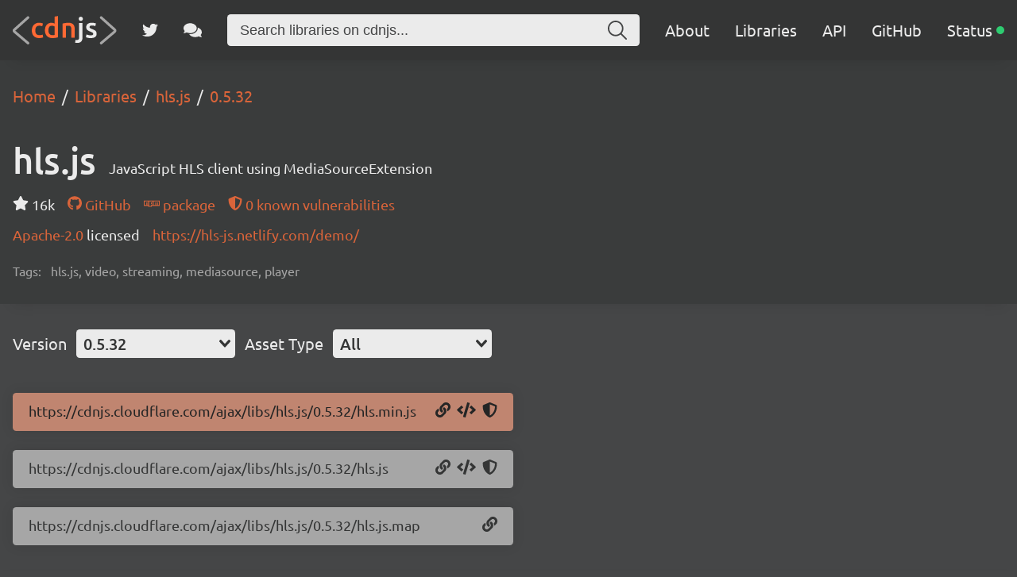

--- FILE ---
content_type: text/html; charset=utf-8
request_url: https://cdnjs.com/libraries/hls.js/0.5.32
body_size: 23540
content:
<!doctype html>
<html data-n-head-ssr lang="en" data-n-head="%7B%22lang%22:%7B%22ssr%22:%22en%22%7D%7D">
  <head >
    <meta data-n-head="ssr" charset="utf-8"><meta data-n-head="ssr" name="viewport" content="width=device-width, initial-scale=1"><meta data-n-head="ssr" name="mobile-web-app-capable" content="yes"><meta data-n-head="ssr" name="apple-mobile-web-app-capable" content="yes"><meta data-n-head="ssr" name="theme-color" content="#d9643a"><meta data-n-head="ssr" name="twitter:card" content="summary_large_image"><meta data-n-head="ssr" name="twitter:site" content="@cdnjs"><meta data-n-head="ssr" name="twitter:creator" content="@MattIPv4"><meta data-n-head="ssr" name="twitter:image" content="https://cdnjs.com/banner.png"><meta data-n-head="ssr" name="twitter:image:alt" content="cdnjs banner image"><meta data-n-head="ssr" prefix="og: http://ogp.me/ns#" property="og:type" content="website"><meta data-n-head="ssr" prefix="og: http://ogp.me/ns#" property="og:locale" content="en_GB"><meta data-n-head="ssr" prefix="og: http://ogp.me/ns#" property="og:site_name" content="cdnjs"><meta data-n-head="ssr" prefix="og: http://ogp.me/ns#" property="og:image" content="https://cdnjs.com/banner.png"><meta data-n-head="ssr" prefix="og: http://ogp.me/ns#" property="og:image:url" content="https://cdnjs.com/banner.png"><meta data-n-head="ssr" data-hid="title" name="title" content="hls.js - Libraries - cdnjs - The #1 free and open source CDN built to make life easier for developers"><meta data-n-head="ssr" data-hid="description" name="description" content="JavaScript HLS client using MediaSourceExtension - Simple. Fast. Reliable. Content delivery at its finest. cdnjs is a free and open-source CDN service trusted by over 12.5% of all websites, serving over 200 billion requests each month, powered by Cloudflare. We make it faster and easier to load library files on your websites."><meta data-n-head="ssr" data-hid="keywords" name="keywords" content="hls.js, video, streaming, mediasource, player, hls.js, hls.js cdn, hls.js cdnjs, hls.js library, cdn, cdnjs, js, javascript, css, library, web, front-end, free, open-source, open source, oss, npm, github"><meta data-n-head="ssr" data-hid="twitter:title" name="twitter:title" content="hls.js - Libraries - cdnjs - The #1 free and open source CDN built to make life easier for developers"><meta data-n-head="ssr" data-hid="twitter:description" name="twitter:description" content="JavaScript HLS client using MediaSourceExtension - Simple. Fast. Reliable. Content delivery at its finest. cdnjs is a free and open-source CDN service trusted by over 12.5% of all websites, serving over 200 billion requests each month, powered by Cloudflare. We make it faster and easier to load library files on your websites."><meta data-n-head="ssr" data-hid="twitter:url" name="twitter:url" content="https://cdnjs.com/libraries/hls.js/0.5.32"><meta data-n-head="ssr" data-hid="og:title" prefix="og: http://ogp.me/ns#" property="og:title" content="hls.js - Libraries - cdnjs - The #1 free and open source CDN built to make life easier for developers"><meta data-n-head="ssr" data-hid="og:description" prefix="og: http://ogp.me/ns#" property="og:description" content="JavaScript HLS client using MediaSourceExtension - Simple. Fast. Reliable. Content delivery at its finest. cdnjs is a free and open-source CDN service trusted by over 12.5% of all websites, serving over 200 billion requests each month, powered by Cloudflare. We make it faster and easier to load library files on your websites."><meta data-n-head="ssr" data-hid="og:url" prefix="og: http://ogp.me/ns#" property="og:url" content="https://cdnjs.com/libraries/hls.js/0.5.32"><meta data-n-head="ssr" data-hid="canonical" rel="canonical" href="https://cdnjs.com/libraries/hls.js/0.5.32"><title>hls.js - Libraries - cdnjs - The #1 free and open source CDN built to make life easier for developers</title><link data-n-head="ssr" rel="icon" type="image/png" href="/favicon.png"><link data-n-head="ssr" rel="shortcut-icon" type="image/png" href="/favicon.png"><link data-n-head="ssr" rel="apple-touch-icon" type="image/png" href="/favicon.png"><link data-n-head="ssr" data-hid="canonical" rel="canonical" href="https://cdnjs.com"><script data-n-head="ssr" src="https://api.radar.cloudflare.com/beacon.js" defer></script><script data-n-head="ssr" type="application/ld+json">{"@context":"http://schema.org","@type":"WebApplication","name":"hls.js","description":"JavaScript HLS client using MediaSourceExtension","keywords":"hls.js,video,streaming,mediasource,player","url":"https://cdnjs.com/libraries/hls.js","downloadUrl":"https://cdnjs.cloudflare.com/ajax/libs/hls.js/1.6.13/hls.min.js","softwareVersion":"1.6.13","applicationCategory":"library","operatingSystem":"any"}</script><script data-n-head="ssr" type="application/ld+json">{"@context":"http://schema.org","@type":"WebSite","name":"cdnjs","alternateName":"CDNJS","description":"The #1 free and open source CDN built to make life easier for developers","image":"https://cdnjs.com/favicon.png","thumbnailUrl":"https://cdnjs.com/banner.png","url":"https://cdnjs.com/","sameAs":["https://github.com/cdnjs","https://twitter.com/cdnjs","https://linkedin.com/company/cdnjs"],"potentialAction":{"@type":"SearchAction","target":"https://cdnjs.com/libraries?q={search_term_string}","query-input":"name=search_term_string"}}</script><link rel="preload" href="/_/27ea87f.js" as="script"><link rel="preload" href="/_/f867c1e.js" as="script"><link rel="preload" href="/_/83ab4b1.js" as="script"><link rel="preload" href="/_/e0d7272.js" as="script"><link rel="preload" href="/_/a08a578.js" as="script"><link rel="preload" href="/_/835b390.js" as="script"><style data-vue-ssr-id="1ab9ae0a:0 262280fc:0 443e4d5c:0">@font-face{font-display:swap;font-family:"Ubuntu";font-style:normal;font-weight:300;src:local("Ubuntu Light "),local("Ubuntu-Light"),url(/_/fonts/ubuntu-latin-300.11dd408.woff2) format("woff2"),url(/_/fonts/ubuntu-latin-300.8a517f2.woff) format("woff")}@font-face{font-display:swap;font-family:"Ubuntu";font-style:italic;font-weight:300;src:local("Ubuntu Light italic"),local("Ubuntu-Lightitalic"),url(/_/fonts/ubuntu-latin-300italic.c6fd7cf.woff2) format("woff2"),url(/_/fonts/ubuntu-latin-300italic.5b545d0.woff) format("woff")}@font-face{font-display:swap;font-family:"Ubuntu";font-style:normal;font-weight:400;src:local("Ubuntu Regular "),local("Ubuntu-Regular"),url(/_/fonts/ubuntu-latin-400.3525fd9.woff2) format("woff2"),url(/_/fonts/ubuntu-latin-400.1cac021.woff) format("woff")}@font-face{font-display:swap;font-family:"Ubuntu";font-style:italic;font-weight:400;src:local("Ubuntu Regular italic"),local("Ubuntu-Regularitalic"),url(/_/fonts/ubuntu-latin-400italic.1bee454.woff2) format("woff2"),url(/_/fonts/ubuntu-latin-400italic.5a969b4.woff) format("woff")}@font-face{font-display:swap;font-family:"Ubuntu";font-style:normal;font-weight:500;src:local("Ubuntu Medium "),local("Ubuntu-Medium"),url(/_/fonts/ubuntu-latin-500.111af58.woff2) format("woff2"),url(/_/fonts/ubuntu-latin-500.437d925.woff) format("woff")}@font-face{font-display:swap;font-family:"Ubuntu";font-style:italic;font-weight:500;src:local("Ubuntu Medium italic"),local("Ubuntu-Mediumitalic"),url(/_/fonts/ubuntu-latin-500italic.b3b0953.woff2) format("woff2"),url(/_/fonts/ubuntu-latin-500italic.c4134df.woff) format("woff")}@font-face{font-display:swap;font-family:"Ubuntu";font-style:normal;font-weight:700;src:local("Ubuntu Bold "),local("Ubuntu-Bold"),url(/_/fonts/ubuntu-latin-700.7b253bf.woff2) format("woff2"),url(/_/fonts/ubuntu-latin-700.80d4eba.woff) format("woff")}@font-face{font-display:swap;font-family:"Ubuntu";font-style:italic;font-weight:700;src:local("Ubuntu Bold italic"),local("Ubuntu-Bolditalic"),url(/_/fonts/ubuntu-latin-700italic.270eb36.woff2) format("woff2"),url(/_/fonts/ubuntu-latin-700italic.7759495.woff) format("woff")}.ais-Breadcrumb-list,.ais-CurrentRefinements-list,.ais-HierarchicalMenu-list,.ais-Hits-list,.ais-InfiniteHits-list,.ais-InfiniteResults-list,.ais-Menu-list,.ais-NumericMenu-list,.ais-Pagination-list,.ais-RatingMenu-list,.ais-RefinementList-list,.ais-Results-list,.ais-ToggleRefinement-list{list-style:none;margin:0;padding:0}.ais-ClearRefinements-button,.ais-CurrentRefinements-delete,.ais-CurrentRefinements-reset,.ais-GeoSearch-redo,.ais-GeoSearch-reset,.ais-HierarchicalMenu-showMore,.ais-InfiniteHits-loadMore,.ais-InfiniteHits-loadPrevious,.ais-InfiniteResults-loadMore,.ais-Menu-showMore,.ais-RangeInput-submit,.ais-RefinementList-showMore,.ais-SearchBox-reset,.ais-SearchBox-submit,.ais-VoiceSearch-button{background:none;border:0;color:inherit;cursor:pointer;font:inherit;line-height:normal;overflow:visible;padding:0;-webkit-user-select:none;-moz-user-select:none;user-select:none}.ais-ClearRefinements-button::-moz-focus-inner,.ais-CurrentRefinements-delete::-moz-focus-inner,.ais-CurrentRefinements-reset::-moz-focus-inner,.ais-GeoSearch-redo::-moz-focus-inner,.ais-GeoSearch-reset::-moz-focus-inner,.ais-HierarchicalMenu-showMore::-moz-focus-inner,.ais-InfiniteHits-loadMore::-moz-focus-inner,.ais-InfiniteHits-loadPrevious::-moz-focus-inner,.ais-InfiniteResults-loadMore::-moz-focus-inner,.ais-Menu-showMore::-moz-focus-inner,.ais-RangeInput-submit::-moz-focus-inner,.ais-RefinementList-showMore::-moz-focus-inner,.ais-SearchBox-reset::-moz-focus-inner,.ais-SearchBox-submit::-moz-focus-inner,.ais-VoiceSearch-button::-moz-focus-inner{border:0;padding:0}.ais-ClearRefinements-button[disabled],.ais-CurrentRefinements-delete[disabled],.ais-CurrentRefinements-reset[disabled],.ais-GeoSearch-redo[disabled],.ais-GeoSearch-reset[disabled],.ais-HierarchicalMenu-showMore[disabled],.ais-InfiniteHits-loadMore[disabled],.ais-InfiniteHits-loadPrevious[disabled],.ais-InfiniteResults-loadMore[disabled],.ais-Menu-showMore[disabled],.ais-RangeInput-submit[disabled],.ais-RefinementList-showMore[disabled],.ais-SearchBox-reset[disabled],.ais-SearchBox-submit[disabled],.ais-VoiceSearch-button[disabled]{cursor:default}.ais-HierarchicalMenu-showMore,.ais-InfiniteHits-loadMore,.ais-InfiniteHits-loadPrevious,.ais-Menu-showMore,.ais-RefinementList-showMore{overflow-anchor:none}.ais-Breadcrumb-item,.ais-Breadcrumb-list,.ais-Pagination-list,.ais-PoweredBy,.ais-RangeInput-form,.ais-RatingMenu-link{align-items:center;display:flex}.ais-GeoSearch,.ais-GeoSearch-map{height:100%}.ais-HierarchicalMenu-list .ais-HierarchicalMenu-list{margin-left:1em}.ais-PoweredBy-logo{display:block;height:1.2em;width:auto}.ais-RatingMenu-starIcon{display:block;height:20px;width:20px}.ais-SearchBox-input::-ms-clear,.ais-SearchBox-input::-ms-reveal{display:none;height:0;width:0}.ais-SearchBox-input::-webkit-search-cancel-button,.ais-SearchBox-input::-webkit-search-decoration,.ais-SearchBox-input::-webkit-search-results-button,.ais-SearchBox-input::-webkit-search-results-decoration{display:none}.ais-RangeSlider .rheostat{margin-bottom:40px;margin-top:40px;overflow:visible}.ais-RangeSlider .rheostat-background{height:6px;top:0;width:100%}.ais-RangeSlider .rheostat-handle{margin-left:-12px;top:-7px}.ais-RangeSlider .rheostat-background{background-color:#fff;border:1px solid #aaa;position:relative}.ais-RangeSlider .rheostat-progress{background-color:#333;height:4px;position:absolute;top:1px}.rheostat-handle{background-color:#fff;border:1px solid #333;border-radius:50%;cursor:grab;height:20px;position:relative;width:20px;z-index:1}.rheostat-marker{background-color:#aaa;height:5px;margin-left:-1px;position:absolute;width:1px}.rheostat-marker--large{height:9px}.rheostat-value{padding-top:15px}.rheostat-tooltip,.rheostat-value{margin-left:50%;position:absolute;text-align:center;transform:translateX(-50%)}.rheostat-tooltip{top:-22px}[class^=ais-]{box-sizing:border-box;font-size:1rem}a[class^=ais-]{-webkit-text-decoration:none;text-decoration:none}.ais-Breadcrumb,.ais-ClearRefinements,.ais-CurrentRefinements,.ais-GeoSearch,.ais-HierarchicalMenu,.ais-Hits,.ais-HitsPerPage,.ais-InfiniteHits,.ais-InfiniteResults,.ais-Menu,.ais-MenuSelect,.ais-NumericMenu,.ais-NumericSelector,.ais-Pagination,.ais-Panel,.ais-PoweredBy,.ais-RangeInput,.ais-RangeSlider,.ais-RatingMenu,.ais-RefinementList,.ais-Results,.ais-ResultsPerPage,.ais-SearchBox,.ais-SortBy,.ais-Stats,.ais-ToggleRefinement{color:#3a4570}.ais-Breadcrumb-item--selected,.ais-HierarchicalMenu-item--selected,.ais-Menu-item--selected{font-weight:700}.ais-Breadcrumb-separator{font-weight:400;margin:0 .3em}.ais-Breadcrumb-link,.ais-HierarchicalMenu-link,.ais-Menu-link,.ais-Pagination-link,.ais-RatingMenu-link{color:#0096db;transition:color .2s ease-out}.ais-Breadcrumb-link:focus,.ais-Breadcrumb-link:hover,.ais-HierarchicalMenu-link:focus,.ais-HierarchicalMenu-link:hover,.ais-Menu-link:focus,.ais-Menu-link:hover,.ais-Pagination-link:focus,.ais-Pagination-link:hover,.ais-RatingMenu-link:focus,.ais-RatingMenu-link:hover{color:#0073a8}.ais-ClearRefinements-button,.ais-CurrentRefinements-reset,.ais-GeoSearch-redo,.ais-GeoSearch-reset,.ais-HierarchicalMenu-showMore,.ais-InfiniteHits-loadMore,.ais-InfiniteHits-loadPrevious,.ais-InfiniteResults-loadMore,.ais-Menu-showMore,.ais-RefinementList-showMore{background-color:#0096db;border-radius:5px;color:#fff;font-size:.8rem;outline:none;padding:.3rem .5rem;transition:background-color .2s ease-out}.ais-ClearRefinements-button:focus,.ais-ClearRefinements-button:hover,.ais-CurrentRefinements-reset:focus,.ais-CurrentRefinements-reset:hover,.ais-GeoSearch-redo:focus,.ais-GeoSearch-redo:hover,.ais-GeoSearch-reset:focus,.ais-GeoSearch-reset:hover,.ais-HierarchicalMenu-showMore:focus,.ais-HierarchicalMenu-showMore:hover,.ais-InfiniteHits-loadMore:focus,.ais-InfiniteHits-loadMore:hover,.ais-InfiniteHits-loadPrevious:focus,.ais-InfiniteHits-loadPrevious:hover,.ais-InfiniteResults-loadMore:focus,.ais-InfiniteResults-loadMore:hover,.ais-Menu-showMore:focus,.ais-Menu-showMore:hover,.ais-RefinementList-showMore:focus,.ais-RefinementList-showMore:hover{background-color:#0073a8}.ais-ClearRefinements-button--disabled,.ais-GeoSearch-redo--disabled,.ais-GeoSearch-reset--disabled,.ais-HierarchicalMenu-showMore--disabled,.ais-InfiniteHits-loadMore--disabled,.ais-InfiniteResults-loadMore--disabled,.ais-Menu-showMore--disabled,.ais-RefinementList-showMore--disabled{cursor:not-allowed;opacity:.6}.ais-ClearRefinements-button--disabled:focus,.ais-ClearRefinements-button--disabled:hover,.ais-GeoSearch-redo--disabled:focus,.ais-GeoSearch-redo--disabled:hover,.ais-GeoSearch-reset--disabled:focus,.ais-GeoSearch-reset--disabled:hover,.ais-HierarchicalMenu-showMore--disabled:focus,.ais-HierarchicalMenu-showMore--disabled:hover,.ais-InfiniteHits-loadMore--disabled:focus,.ais-InfiniteHits-loadMore--disabled:hover,.ais-InfiniteResults-loadMore--disabled:focus,.ais-InfiniteResults-loadMore--disabled:hover,.ais-Menu-showMore--disabled:focus,.ais-Menu-showMore--disabled:hover,.ais-RefinementList-showMore--disabled:focus,.ais-RefinementList-showMore--disabled:hover{background-color:#0096db}.ais-InfiniteHits-loadPrevious--disabled{display:none}.ais-CurrentRefinements{margin-top:-.3rem}.ais-CurrentRefinements,.ais-CurrentRefinements-list{display:flex;flex-wrap:wrap}.ais-CurrentRefinements-item{background-color:#495588;border-radius:5px;display:flex;margin-right:.3rem;margin-top:.3rem;padding:.3rem .5rem}.ais-CurrentRefinements-category{display:flex;margin-left:.3em}.ais-CurrentRefinements-delete{margin-left:.3rem}.ais-CurrentRefinements-categoryLabel,.ais-CurrentRefinements-delete,.ais-CurrentRefinements-label{color:#fff;font-size:.8rem;white-space:nowrap}.ais-CurrentRefinements-reset{margin-top:.3rem;white-space:nowrap}.ais-CurrentRefinements-reset+.ais-CurrentRefinements-list{margin-left:.3rem}.ais-GeoSearch{position:relative}.ais-GeoSearch-control{left:3.75rem;position:absolute;top:.8rem}.ais-GeoSearch-label{background-color:#fff;border-radius:5px;box-shadow:0 1px 1px rgba(0,0,0,.1);display:block;font-size:.8rem;outline:none;padding:.3rem .5rem;transition:background-color .2s ease-out}.ais-GeoSearch-input{margin:0 .25rem 0 0}.ais-GeoSearch-label,.ais-GeoSearch-redo,.ais-GeoSearch-reset{white-space:nowrap}.ais-GeoSearch-reset{bottom:1.25rem;left:50%;position:absolute;transform:translateX(-50%)}.ais-HierarchicalMenu-link,.ais-Menu-link{display:block;line-height:1.5}.ais-HierarchicalMenu-list,.ais-Menu-list,.ais-NumericMenu-list,.ais-RatingMenu-list,.ais-RefinementList-list{font-weight:400;line-height:1.5}.ais-HierarchicalMenu-link:after{background-image:url("data:image/svg+xml;charset=utf-8,%3Csvg xmlns='http://www.w3.org/2000/svg' viewBox='0 0 24 24'%3E%3Cpath fill='%233A4570' d='m7.3 24-2.8-2.8 9.3-9.2-9.3-9.2L7.3 0l12.2 12z'/%3E%3C/svg%3E");background-size:100% 100%;content:"";display:none;height:10px;margin-left:.3em;width:10px}.ais-HierarchicalMenu-item--parent>.ais-HierarchicalMenu-link:after{display:inline-block}.ais-HierarchicalMenu-item--selected>.ais-HierarchicalMenu-link:after{transform:rotate(90deg)}.ais-CurrentRefinements-count,.ais-RatingMenu-count{font-size:.8rem}.ais-CurrentRefinements-count:before,.ais-RatingMenu-count:before{content:"("}.ais-CurrentRefinements-count:after,.ais-RatingMenu-count:after{content:")"}.ais-HierarchicalMenu-count,.ais-Menu-count,.ais-RefinementList-count,.ais-ToggleRefinement-count{background-color:#dfe2ee;border-radius:8px;color:#3a4570;font-size:.8rem;padding:.1rem .4rem}.ais-HierarchicalMenu-showMore,.ais-Menu-showMore,.ais-RefinementList-showMore{margin-top:.5rem}.ais-Highlight-highlighted,.ais-Snippet-highlighted{background-color:#ffc168}.ais-Hits-list,.ais-InfiniteHits-list,.ais-InfiniteResults-list,.ais-Results-list{display:flex;flex-wrap:wrap;margin-left:-1rem;margin-top:-1rem}.ais-Panel-body .ais-Hits-list,.ais-Panel-body .ais-InfiniteHits-list,.ais-Panel-body .ais-InfiniteResults-list,.ais-Panel-body .ais-Results-list{margin:.5rem 0 0 -1rem}.ais-Hits-item,.ais-InfiniteHits-item,.ais-InfiniteResults-item,.ais-Results-item{border:1px solid #c4c8d8;box-shadow:0 2px 5px 0 #e3e5ec;margin-left:1rem;margin-top:1rem;padding:1rem;width:calc(25% - 1rem)}.ais-Panel-body .ais-Hits-item,.ais-Panel-body .ais-InfiniteHits-item,.ais-Panel-body .ais-InfiniteResults-item,.ais-Panel-body .ais-Results-item{margin:.5rem 0 .5rem 1rem}.ais-InfiniteHits-loadMore,.ais-InfiniteResults-loadMore{margin-top:1rem}.ais-InfiniteHits-loadPrevious{margin-bottom:1rem}.ais-HitsPerPage-select,.ais-MenuSelect-select,.ais-NumericSelector-select,.ais-ResultsPerPage-select,.ais-SortBy-select{-webkit-appearance:none;-moz-appearance:none;appearance:none;background-color:#fff;background-image:url("data:image/svg+xml;charset=utf-8,%3Csvg xmlns='http://www.w3.org/2000/svg' viewBox='0 0 24 24'%3E%3Cpath fill='%233A4570' d='m0 7.3 2.8-2.8 9.2 9.3 9.2-9.3L24 7.3 12 19.5z'/%3E%3C/svg%3E");background-position:92% 50%;background-repeat:no-repeat;background-size:10px 10px;border:1px solid #c4c8d8;border-radius:5px;max-width:100%;padding:.3rem 2rem .3rem .3rem}.ais-Panel--collapsible{position:relative}.ais-Panel--collapsible.ais-Panel--collapsed .ais-Panel-body,.ais-Panel--collapsible.ais-Panel--collapsed .ais-Panel-footer{display:none}.ais-Panel--collapsible .ais-Panel-collapseButton{background:none;border:none;padding:0;position:absolute;right:0;top:0}.ais-Panel-header{border-bottom:1px solid #c4c8d8;font-size:.8rem;font-weight:700;margin-bottom:.5rem;padding-bottom:.5rem;text-transform:uppercase}.ais-Panel-footer{font-size:.8rem;margin-top:.5rem}.ais-RangeInput-input{height:1.5rem;line-height:1.5rem;padding:0 .2rem;width:5rem}.ais-RangeInput-separator{margin:0 .3rem}.ais-RangeInput-submit{-webkit-appearance:none;-moz-appearance:none;appearance:none;background-color:#0096db;border:none;border-radius:5px;color:#fff;font-size:.8rem;height:1.5rem;line-height:1.5rem;margin-left:.3rem;outline:none;padding:0 .5rem;transition:.2s ease-out}.ais-RangeInput-submit:focus,.ais-RangeInput-submit:hover{background-color:#0073a8}.ais-RatingMenu-count{color:#3a4570}.ais-Pagination-list{justify-content:center}.ais-Pagination-item+.ais-Pagination-item{margin-left:.3rem}.ais-Pagination-link{border:1px solid #c4c8d8;border-radius:5px;display:block;padding:.3rem .6rem;transition:background-color .2s ease-out}.ais-Pagination-link:focus,.ais-Pagination-link:hover{background-color:#e3e5ec}.ais-Pagination-item--disabled .ais-Pagination-link{color:#a5abc4;cursor:not-allowed;opacity:.6}.ais-Pagination-item--disabled .ais-Pagination-link:focus,.ais-Pagination-item--disabled .ais-Pagination-link:hover{background-color:#fff;color:#a5abc4}.ais-Pagination-item--selected .ais-Pagination-link{background-color:#0096db;border-color:#0096db;color:#fff}.ais-Pagination-item--selected .ais-Pagination-link:focus,.ais-Pagination-item--selected .ais-Pagination-link:hover{color:#fff}.ais-PoweredBy-text,.ais-Stats-text,.rheostat-tooltip,.rheostat-value{font-size:.8rem}.ais-PoweredBy-logo{margin-left:.3rem}.ais-RangeSlider .rheostat-progress{background-color:#495588}.ais-RangeSlider .rheostat-background{border-color:#878faf;box-sizing:border-box}.ais-RangeSlider .rheostat-handle{border-color:#878faf}.ais-RangeSlider .rheostat-marker{background-color:#878faf}.ais-Panel-body .ais-RangeSlider{margin:2rem 0}.ais-RangeSlider-handle{background:#fff;border:1px solid #46aeda;border-radius:50%;cursor:pointer;height:20px;position:relative;width:20px;z-index:1}.ais-RangeSlider-tooltip{background:#fff;font-size:.8em;position:absolute;top:-22px}.ais-RangeSlider-value{font-size:.8em;margin-left:-20px;padding-top:15px;position:absolute;text-align:center;width:40px}.ais-RangeSlider-marker{background:#ddd;height:5px;margin-left:-1px;position:absolute;width:1px}.ais-RatingMenu-item--disabled
.ais-RatingMenu-label,.ais-RatingMenu-item--disabled .ais-RatingMenu-count{color:#c4c8d8}.ais-RatingMenu-item--selected{font-weight:700}.ais-RatingMenu-link{line-height:1.5}.ais-RatingMenu-link>*+*{margin-left:.3rem}.ais-RatingMenu-starIcon{position:relative;top:-1px;width:15px;fill:#ffc168}.ais-RatingMenu-item--disabled .ais-RatingMenu-starIcon{fill:#c4c8d8}.ais-HierarchicalMenu-searchBox>*,.ais-Menu-searchBox>*,.ais-RefinementList-searchBox>*{margin-bottom:.5rem}.ais-SearchBox-form{display:block;position:relative}.ais-SearchBox-input{-webkit-appearance:none;-moz-appearance:none;appearance:none;background-color:#fff;border:1px solid #c4c8d8;border-radius:5px;padding:.3rem 1.7rem;position:relative;width:100%}.ais-SearchBox-input::-webkit-input-placeholder{color:#a5aed1}.ais-SearchBox-input::-moz-placeholder{color:#a5aed1}.ais-SearchBox-input:-ms-input-placeholder{color:#a5aed1}.ais-SearchBox-input:-moz-placeholder{color:#a5aed1}.ais-SearchBox-loadingIndicator,.ais-SearchBox-reset,.ais-SearchBox-submit{-webkit-appearance:none;-moz-appearance:none;appearance:none;height:20px;position:absolute;right:.3rem;top:50%;transform:translateY(-50%);width:20px;z-index:1}.ais-SearchBox-submit{left:.3rem}.ais-SearchBox-reset{right:.3rem}.ais-SearchBox-loadingIcon,.ais-SearchBox-resetIcon,.ais-SearchBox-submitIcon{left:50%;position:absolute;top:50%;transform:translateX(-50%) translateY(-50%)}.ais-SearchBox-resetIcon path,.ais-SearchBox-submitIcon path{fill:#495588}.ais-SearchBox-submitIcon{height:14px;width:14px}.ais-SearchBox-resetIcon{height:12px;width:12px}.ais-SearchBox-loadingIcon{height:16px;width:16px}.ais-VoiceSearch-button{background-color:transparent;border:none;border-radius:50%;color:#3a4570;height:24px;padding:4px;width:24px}.ais-VoiceSearch-button svg{color:currentColor}.ais-VoiceSearch-button:hover{background-color:#a5aed1;color:#fff;cursor:pointer}.ais-VoiceSearch-button:disabled{color:#a5aed1}.ais-VoiceSearch-button:disabled:hover{background:inherit;color:#a5aed1;cursor:not-allowed}.v-select{font-family:inherit;position:relative}.v-select,.v-select *{box-sizing:border-box}@keyframes vSelectSpinner{0%{transform:rotate(0deg)}to{transform:rotate(1turn)}}.vs__fade-enter-active,.vs__fade-leave-active{pointer-events:none;transition:opacity .15s cubic-bezier(1,.5,.8,1)}.vs__fade-enter,.vs__fade-leave-to{opacity:0}.vs--disabled .vs__clear,.vs--disabled .vs__dropdown-toggle,.vs--disabled .vs__open-indicator,.vs--disabled .vs__search,.vs--disabled .vs__selected{background-color:#f8f8f8;cursor:not-allowed}.v-select[dir=rtl] .vs__actions{padding:0 3px 0 6px}.v-select[dir=rtl] .vs__clear{margin-left:6px;margin-right:0}.v-select[dir=rtl] .vs__deselect{margin-left:0;margin-right:2px}.v-select[dir=rtl] .vs__dropdown-menu{text-align:right}.vs__dropdown-toggle{-webkit-appearance:none;-moz-appearance:none;appearance:none;background:none;border:0 solid rgba(60,60,60,.26);border-radius:4.5px;display:flex;padding:0 0 4px;white-space:normal}.vs__selected-options{display:flex;flex-basis:100%;flex-grow:1;flex-wrap:wrap;padding:0 2px;position:relative}.vs__actions{align-items:center;display:flex;padding:4px 6px 0 3px}.vs--searchable .vs__dropdown-toggle{cursor:text}.vs--unsearchable .vs__dropdown-toggle{cursor:pointer}.vs--open .vs__dropdown-toggle{border-bottom-color:transparent;border-bottom-left-radius:0;border-bottom-right-radius:0}.vs__open-indicator{fill:#343535;transform:scale(1);transition:transform .15s cubic-bezier(1,-.115,.975,.855);transition-timing-function:cubic-bezier(1,-.115,.975,.855)}.vs--open .vs__open-indicator{transform:rotate(180deg) scale(1)}.vs--loading .vs__open-indicator{opacity:0}.vs__clear{fill:#343535;background-color:transparent;border:0;cursor:pointer;margin-right:8px;padding:0}.vs__dropdown-menu{background:#fff;border:0 solid rgba(60,60,60,.26);border-radius:0 0 4.5px 4.5px;border-top-style:none;box-shadow:0 3px 6px 0 rgba(0,0,0,.15);box-sizing:border-box;display:block;left:0;list-style:none;margin:0;max-height:350px;min-width:160px;overflow-y:auto;padding:5px 0;position:absolute;text-align:left;top:100%;width:100%;z-index:1000}.vs__no-options{text-align:center}.vs__dropdown-option{clear:both;color:#333;cursor:pointer;display:block;line-height:1.42857143;padding:3px 20px;white-space:nowrap}.vs__dropdown-option--highlight{background:#5897fb;color:#fff}.vs__dropdown-option--deselect{background:#fb5858;color:#fff}.vs__dropdown-option--disabled{background:inherit;color:rgba(60,60,60,.5);cursor:inherit}.vs__selected{align-items:center;background-color:#f0f0f0;border:0 solid rgba(60,60,60,.26);border-radius:4.5px;color:#333;display:flex;line-height:1.4;margin:4px 2px 0;padding:0 .25em;z-index:0}.vs__deselect{-webkit-appearance:none;-moz-appearance:none;appearance:none;background:none;border:0;cursor:pointer;display:inline-flex;margin-left:4px;padding:0;fill:#343535;text-shadow:0 1px 0 #fff}.vs--single .vs__selected{background-color:transparent;border-color:transparent}.vs--single.vs--loading .vs__selected,.vs--single.vs--open .vs__selected{opacity:.4;position:absolute}.vs--single.vs--searching .vs__selected{display:none}.vs__search::-webkit-search-cancel-button{display:none}.vs__search::-ms-clear,.vs__search::-webkit-search-decoration,.vs__search::-webkit-search-results-button,.vs__search::-webkit-search-results-decoration{display:none}.vs__search,.vs__search:focus{-webkit-appearance:none;-moz-appearance:none;appearance:none;background:none;border:1px solid transparent;border-left:none;box-shadow:none;flex-grow:1;font-size:1em;line-height:1.4;margin:4px 0 0;max-width:100%;outline:none;padding:0 7px;width:0;z-index:1}.vs__search::-moz-placeholder{color:inherit}.vs__search::placeholder{color:inherit}.vs--unsearchable .vs__search{opacity:1}.vs--unsearchable:not(.vs--disabled) .vs__search{cursor:pointer}.vs--single.vs--searching:not(.vs--open):not(.vs--loading) .vs__search{opacity:.2}.vs__spinner{align-self:center;animation:vSelectSpinner 1.1s linear infinite;border:.9em solid hsla(0,0%,39%,.1);border-left-color:rgba(60,60,60,.45);font-size:5px;opacity:0;overflow:hidden;text-indent:-9999em;transform:translateZ(0);transition:opacity .1s}.vs__spinner,.vs__spinner:after{border-radius:50%;height:5em;width:5em}.vs--loading .vs__spinner{opacity:1}*{box-sizing:border-box}#__app,#__layout,#__nuxt,body,html{background-color:#454647;color:#ebebeb;font-family:"Ubuntu",sans-serif;font-weight:300;height:100vh;margin:0;min-height:100vh;padding:0}main{justify-content:space-between;min-height:100%;position:relative;z-index:0}main,main .content,main section{align-items:center;display:flex;flex-direction:column}main .content,main section{flex-grow:1;justify-content:center;width:100%}main .row{display:flex;flex-direction:row;flex-wrap:wrap}main .column{align-items:center;display:flex;flex-direction:column}footer .content,main .content{align-items:flex-start;justify-content:flex-start;margin:0 auto;max-width:1550px;padding:32px 16px}@media screen and (max-width:960px){footer .content,main .content{padding:16px}}header{align-items:center;background:#3a3c3c;box-shadow:0 16px 16px -16px rgba(0,0,0,.1);display:flex;flex-direction:column;width:100%}svg.icon{fill:currentColor;height:1em;vertical-align:text-top}code,svg.icon{display:inline-block}code{background:#343535;border-radius:4.5px;color:#d9643a;margin:2px 0;max-width:100%;padding:16px;word-break:break-word}:not(pre)>code{padding:4px 8px}pre[class*=language-]{border-radius:4.5px;box-shadow:0 0 16px 0 rgba(0,0,0,.1)}pre>code{overflow:auto}pre>code[class*=language-]{overflow:visible;overflow:initial;padding:0}.code-toolbar .toolbar .toolbar-item a,.code-toolbar .toolbar .toolbar-item button,.code-toolbar .toolbar .toolbar-item span{background:#454647;border-radius:4.5px;box-shadow:none;color:#ebebeb;cursor:pointer;padding:4px 12px;transition:color .15s cubic-bezier(1,-.115,.975,.855)}.code-toolbar .toolbar .toolbar-item a:focus,.code-toolbar .toolbar .toolbar-item a:hover,.code-toolbar .toolbar .toolbar-item button:focus,.code-toolbar .toolbar .toolbar-item button:hover,.code-toolbar .toolbar .toolbar-item span:focus,.code-toolbar .toolbar .toolbar-item span:hover{color:#d9643a}.page-enter-active,.page-leave-active{transition:opacity .15s ease}.page-enter,.page-leave-to{opacity:0}.search-enter-active,.search-leave-active{transition:opacity .2s ease}.search-enter,.search-leave-to{opacity:0}.assets-enter-active,.assets-leave-active{transition:opacity .2s ease}.assets-enter,.assets-leave-to{opacity:0}.homepage-search-enter-active,.homepage-search-leave-active{transition:opacity .2s ease}.homepage-search-enter,.homepage-search-leave-to{opacity:0}#__app main{opacity:0;transition:opacity .15s ease}#__app main.ready{opacity:1}.nav{background:#343535;box-shadow:0 16px 16px -16px rgba(0,0,0,.1);position:relative;width:100%;z-index:1}.nav .content{align-items:center;display:flex;flex-direction:row;flex-wrap:wrap;height:auto;min-height:75px;padding:16px 0}.nav .content .left{margin:0 auto 0 0}.nav .content .right{margin:0 0 0 auto}@media screen and (min-width:350px)and (max-width:960px){.nav .content .right{margin:15px 0 0 auto}}.nav .content .middle{flex-grow:1}.nav .content .middle .inline-search{margin-left:auto;max-width:600px;padding:0 16px}.nav .content .middle .inline-search .ais-SearchBox .ais-SearchBox-form .ais-SearchBox-input{height:40px;padding:4px 52px 4px 16px}.nav .content .middle .inline-search .ais-StateResults{width:calc(100% - 32px)}@media screen and (max-width:600px){.nav .content .middle{display:contents!important}.nav .content .middle .inline-search{margin-top:12px}}.nav .content .left,.nav .content .middle,.nav .content .right{align-content:center;display:flex;flex-direction:row;flex-wrap:wrap}.nav .content .left a,.nav .content .right a{align-items:center;color:#ebebeb;display:flex;font-family:"Ubuntu",sans-serif;font-size:20px;font-weight:400;justify-content:center;margin:4px 16px;-webkit-text-decoration:none;text-decoration:none;transition:color .15s cubic-bezier(1,-.115,.975,.855)}.nav .content .left a:focus,.nav .content .left a:hover,.nav .content .right a:focus,.nav .content .right a:hover{color:#a6a6a6}.nav .content .left a:focus i,.nav .content .left a:hover i,.nav .content .right a:focus i,.nav .content .right a:hover i{color:#ebebeb}.nav .content .left a i,.nav .content .right a i{color:#a6a6a6;font-size:26px;margin-top:2px;transition:color .15s cubic-bezier(1,-.115,.975,.855)}.nav .content .left a img,.nav .content .right a img{height:36px}@media screen and (max-width:600px){.nav .content .left a:not(.logo),.nav .content .right a:not(.logo){display:none}}.nav .content .left .fix-mobile a,.nav .content .right .fix-mobile a{float:right;transition:.5s}.nav .content .left .fix-mobile a.icon-mobile,.nav .content .right .fix-mobile a.icon-mobile{display:none;padding-top:.15rem}@media screen and (max-width:600px){.nav .content .left .fix-mobile,.nav .content .right .fix-mobile{position:absolute;right:0;top:1.3rem;transition:.5s}.nav .content .left .fix-mobile a.status,.nav .content .right .fix-mobile a.status{display:block;margin:4px 0}.nav .content .left .fix-mobile a.icon-mobile,.nav .content .right .fix-mobile a.icon-mobile{display:block}.nav.responsive{transition:.5s}.nav.responsive .content{padding-bottom:0;transition:.5s}.nav.responsive .content .right{background-color:#242525;display:flex;flex-direction:column;margin-top:15px;padding-bottom:5px;padding-top:5px;transition:.5s;width:100%}.nav.responsive .content .right a:not(.icon-mobile):not(.status){display:block;padding:10px 20px;transition:.5s;width:100%}}.status-indicator{border-radius:50%;display:inline-block;height:10px;margin:0 0 0 5px;width:10px}.status-indicator.status-indicator-critical{background-color:#e74c3c}.status-indicator.status-indicator-major{background-color:#e67e22}.status-indicator.status-indicator-minor{background-color:#f1c40f}.status-indicator.status-indicator-none{background-color:#2ecc71}main.landing{background-attachment:scroll;background-image:url(/_/6da6dfe9adcee0de10efcad20d5b33d7.svg);background-position:top;background-repeat:no-repeat;background-size:cover}@media only screen and (max-width:768px){main.landing{background-image:url(/_/3f8be9e66b13415b406a2004c0349580.svg);background-position:0 0}}main.landing section{align-items:flex-start;max-width:932px;padding:16px}main.landing section h1{color:#ebebeb;font-family:"Ubuntu",sans-serif;font-size:48px;font-weight:400;letter-spacing:.41px;margin:0 0 32px}@media only screen and (max-width:768px){main.landing section h1{font-size:32px;margin:0 0 16px}}main.landing section h2{color:#ebebeb;font-family:"Ubuntu",sans-serif;font-size:24px;font-weight:300;letter-spacing:.2px;margin:0 0 80px}@media only screen and (max-width:768px){main.landing section h2{font-size:16px;margin:0 0 40px}}@media screen and (max-width:600px){main.landing section{margin-top:80px}}header div.breadcrumbs{align-items:flex-start;margin:0 auto;max-width:1550px;padding:32px 16px 0}@media screen and (max-width:960px){header div.breadcrumbs{padding:16px 16px 0}}header div.breadcrumbs ol{display:flex;flex-direction:row;flex-wrap:wrap;list-style:none;margin:0;padding:0}header div.breadcrumbs ol li:not(:first-child) a:before{color:#ebebeb;content:"/";display:inline-block;margin:0 8px}header div.breadcrumbs ol li a{color:#d9643a;font-family:"Ubuntu",sans-serif;font-size:20px;font-weight:400;-webkit-text-decoration:none;text-decoration:none;transition:color .15s cubic-bezier(1,-.115,.975,.855)}header div.breadcrumbs ol li a:focus,header div.breadcrumbs ol li a:hover{color:#bc4c24}aside.corner{bottom:0;height:200px;overflow:hidden;position:absolute;right:0;width:200px;z-index:2}@media screen and (max-width:960px){aside.corner{display:none}}aside.corner:after{border-bottom:200px solid #343535;border-left:200px solid transparent;border-top:200px solid transparent;bottom:0;content:"";display:block;left:0;position:absolute;right:0;z-index:0}aside.corner div{height:100%;justify-content:flex-end;position:absolute;right:0;top:0;transform:rotate(-45deg);width:100%;z-index:1}aside.corner div,aside.corner div a{align-items:center;display:flex;flex-direction:column}aside.corner div a{color:#fff;font-family:"Ubuntu",sans-serif;font-size:16px;font-weight:400;margin:0 0 -12.8px;padding:25.6px;-webkit-text-decoration:none;text-decoration:none;transition:color .15s cubic-bezier(1,-.115,.975,.855)}aside.corner div a:focus,aside.corner div a:hover{color:#a6a6a6}aside.corner div a p{margin:0 0 12.8px}aside.corner div a svg{height:32px}main section .content a.button,main section .content button.button{-webkit-appearance:button;background:#d9643a;border:0;border-radius:4.5px;color:#fff;cursor:pointer;display:inline-block;font-size:18px;margin-bottom:10px;padding:12px 40px;-webkit-text-decoration:none;text-decoration:none;transition:background .15s cubic-bezier(1,-.115,.975,.855)}main section .content a.button:focus,main section .content a.button:hover,main section .content button.button:focus,main section .content button.button:hover{background:#bc4c24;color:#fff;-webkit-text-decoration:none;text-decoration:none}li.library-card{align-items:center;align-items:flex-start;background:#343535;border-radius:2.25px;box-shadow:0 0 16px 0 rgba(0,0,0,.1);display:flex;flex-basis:calc(50% - 64px);flex-direction:column;margin:8px 32px;padding:16px 24px}@media screen and (max-width:960px){li.library-card{flex-basis:100%;margin:8px 16px}}li.library-card .title{align-items:flex-end;display:flex;flex-direction:row;flex-wrap:wrap;width:100%}li.library-card .title a{color:#d9643a;display:block;font-family:"Ubuntu",sans-serif;font-size:24px;font-weight:400;margin:0;padding:0;-webkit-text-decoration:none;text-decoration:none;transition:color .15s cubic-bezier(1,-.115,.975,.855)}li.library-card .title a:focus,li.library-card .title a:hover{color:#bc4c24}li.library-card .title a .version{font-size:14px}li.library-card .title .stars{color:#ebebeb;display:block;font-family:"Ubuntu",sans-serif;font-size:14px;font-weight:400;margin:auto 0 auto 16px}li.library-card .title .stars i{margin:0 0 4px}@media screen and (max-width:600px){li.library-card .title .stars{margin:0}}li.library-card .title .library-options{display:contents}@media screen and (max-width:600px){li.library-card .title .library-options{display:flex;margin-top:5px;width:100%!important}}li.library-card .description{flex-grow:1;font-size:16px;margin:16px 0 0}li.library-card .description,li.library-card .tags{color:#ebebeb;font-family:"Ubuntu",sans-serif;font-weight:400}li.library-card .tags{font-size:12px;margin:8px 0 0}li.library-card .tags .keywords{display:inline-block;margin:0 0 0 8px}.content.library-hero .row.name{align-items:baseline}.content.library-hero .row.name h1{color:#ebebeb;font-family:"Ubuntu",sans-serif;font-size:45px;font-weight:500}.content.library-hero .row p,.content.library-hero .row.name h1,.content.library-hero .row.name p{margin:8px 16px 8px 0}.content.library-hero .row p a{color:#d9643a;-webkit-text-decoration:none;text-decoration:none;transition:color .15s cubic-bezier(1,-.115,.975,.855)}.content.library-hero .row p a:focus,.content.library-hero .row p a:hover{color:#bc4c24}.content.library-hero p{color:#ebebeb;font-family:"Ubuntu",sans-serif;font-size:18px;font-weight:400}.content.library-hero .tags{color:#a6a6a6;font-size:16px;margin:16px 0 0}.content.library-hero .tags .keywords{display:inline-block;margin:0 0 0 8px}.library-asset-buttons{align-items:center;display:flex;flex-direction:row;flex-wrap:wrap;flex-wrap:nowrap;margin:0 0 0 auto}.library-asset-buttons button{-webkit-appearance:button;background:none;border:0;color:#ebebeb;cursor:pointer;font-size:1.2rem;margin:0 0 0 8px;overflow:visible;padding:0;text-transform:none;transition:color .15s cubic-bezier(1,-.115,.975,.855)}.library-asset-buttons button:hover{color:#a6a6a6}.ais-InstantSearch{width:100%}.ais-InstantSearch.inline-search{position:relative;transition:margin-bottom .2s ease}.ais-InstantSearch.inline-search .ais-StateResults{position:absolute;top:calc(100% + 4px);width:100%;z-index:100}.ais-InstantSearch.inline-search .ais-StateResults .ais-Hits{background:#343535;border-radius:4.5px;box-shadow:0 0 16px 0 rgba(0,0,0,.1)}.ais-InstantSearch.inline-search .ais-StateResults .ais-Hits ul{list-style:none;margin:0;padding:16px}.ais-InstantSearch.inline-search .ais-StateResults .ais-Hits ul li{background:#454647;border-radius:2.25px;margin:0;padding:16px}.ais-InstantSearch.inline-search .ais-StateResults .ais-Hits ul li a{display:block;margin:0;padding:0;-webkit-text-decoration:none;text-decoration:none}.ais-InstantSearch.inline-search .ais-StateResults .ais-Hits ul li a:focus p.name,.ais-InstantSearch.inline-search .ais-StateResults .ais-Hits ul li a:hover p.name{color:#bc4c24}.ais-InstantSearch.inline-search .ais-StateResults .ais-Hits ul li a:focus p.description,.ais-InstantSearch.inline-search .ais-StateResults .ais-Hits ul li a:hover p.description{color:#a6a6a6}.ais-InstantSearch.inline-search .ais-StateResults .ais-Hits ul li a p{transition:color .15s cubic-bezier(1,-.115,.975,.855)}.ais-InstantSearch.inline-search .ais-StateResults .ais-Hits ul li a p.name{color:#d9643a;font-family:"Ubuntu",sans-serif;font-size:20px;font-weight:400;margin:0 0 4px}.ais-InstantSearch.inline-search .ais-StateResults .ais-Hits ul li a p.name span.version{font-size:16px}.ais-InstantSearch.inline-search .ais-StateResults .ais-Hits ul li a p.description{color:#ebebeb;font-family:"Ubuntu",sans-serif;font-size:16px;font-weight:400;margin:0}.ais-InstantSearch.inline-search .ais-StateResults .ais-Hits ul li+li{margin-top:16px}.ais-InstantSearch.primary-search{align-items:center;align-items:normal;display:flex;flex-direction:column;flex-grow:1}.ais-InstantSearch.primary-search header{align-items:center;display:flex;flex-direction:column;padding:64px 16px 16px}@media screen and (max-width:960px){.ais-InstantSearch.primary-search header{padding:16px 16px 0}}.ais-InstantSearch.primary-search header .content{align-items:center;max-width:1100px;padding:0}.ais-InstantSearch.primary-search header .content .ais-SearchBox{width:100%}.ais-InstantSearch.primary-search header .content .ais-Stats p{color:#a6a6a6;font-family:"Ubuntu",sans-serif;font-size:18px;font-weight:400}.ais-InstantSearch.primary-search header .content .ais-Stats p .hits{color:#d9643a}.ais-InstantSearch.primary-search .ais-InfiniteHits{margin:0 auto;max-width:1280px;padding:0}.ais-InstantSearch.primary-search .ais-InfiniteHits ul{display:flex;flex-direction:row;flex-wrap:wrap;list-style:none;margin:16px 0;padding:0;width:100%}@media screen and (max-width:960px){.ais-InstantSearch.primary-search .ais-InfiniteHits ul{margin:8px 0}}.ais-InstantSearch.primary-search .ais-InfiniteHits ul li.not-found,.ais-InstantSearch.primary-search .ais-InfiniteHits ul li.show-more{flex-basis:100%}.ais-InstantSearch.primary-search .ais-InfiniteHits ul li.show-more{background:none;box-shadow:none;display:flex;flex-direction:row;flex-wrap:wrap;justify-content:center}.ais-InstantSearch.primary-search .ais-InfiniteHits ul li.not-found p{color:#ebebeb;font-family:"Ubuntu",sans-serif;font-size:16px;font-weight:400;margin:4px 0;text-align:center}@media screen and (max-width:960px){.ais-InstantSearch.primary-search .ais-InfiniteHits ul li.not-found p{text-align:left}}.ais-InstantSearch.primary-search .ais-InfiniteHits ul li.not-found p:first-child{font-size:18px;margin:4px 0 24px}.ais-InstantSearch.primary-search .ais-InfiniteHits ul li.not-found p a{color:#d9643a;-webkit-text-decoration:none;text-decoration:none;transition:color .15s cubic-bezier(1,-.115,.975,.855)}.ais-InstantSearch.primary-search .ais-InfiniteHits ul li.not-found p a:focus,.ais-InstantSearch.primary-search .ais-InfiniteHits ul li.not-found p a:hover{color:#bc4c24}.ais-InstantSearch .ais-SearchBox .ais-SearchBox-form .ais-SearchBox-input{background:#ebebeb;border:0;border-radius:4.5px;color:#454647;font-size:18px;height:48px;padding:8px 52px 8px 16px}.ais-InstantSearch .ais-SearchBox .ais-SearchBox-form .ais-SearchBox-input::-moz-placeholder{color:#454647}.ais-InstantSearch .ais-SearchBox .ais-SearchBox-form .ais-SearchBox-input::placeholder{color:#454647}.ais-InstantSearch .ais-SearchBox .ais-SearchBox-form .ais-SearchBox-reset,.ais-InstantSearch .ais-SearchBox .ais-SearchBox-form .ais-SearchBox-submit{background:#ebebeb;height:24px;left:auto;right:16px;width:24px}.ais-InstantSearch .ais-SearchBox .ais-SearchBox-form .ais-SearchBox-reset .ais-SearchBox-resetIcon,.ais-InstantSearch .ais-SearchBox .ais-SearchBox-form .ais-SearchBox-reset .ais-SearchBox-submitIcon,.ais-InstantSearch .ais-SearchBox .ais-SearchBox-form .ais-SearchBox-submit .ais-SearchBox-resetIcon,.ais-InstantSearch .ais-SearchBox .ais-SearchBox-form .ais-SearchBox-submit .ais-SearchBox-submitIcon{height:24px;left:auto;position:static;top:auto;transform:none;width:24px}.ais-InstantSearch .ais-SearchBox .ais-SearchBox-form .ais-SearchBox-reset .ais-SearchBox-resetIcon path,.ais-InstantSearch .ais-SearchBox .ais-SearchBox-form .ais-SearchBox-reset .ais-SearchBox-submitIcon path,.ais-InstantSearch .ais-SearchBox .ais-SearchBox-form .ais-SearchBox-submit .ais-SearchBox-resetIcon path,.ais-InstantSearch .ais-SearchBox .ais-SearchBox-form .ais-SearchBox-submit .ais-SearchBox-submitIcon path{fill:#454647}main>.banner{align-items:center;background:#d9643a;box-shadow:0 0 16px 0 rgba(0,0,0,.1);display:flex;flex-direction:row;flex-wrap:wrap;justify-content:flex-start;padding:8px 232px 8px 32px;width:100%;z-index:1}@media screen and (max-width:960px){main>.banner{padding:8px 16px}}main>.banner p{color:#141515}main>.banner p:first-child{border-right:2px solid #141515;font-family:"Ubuntu",sans-serif;font-size:18px;font-weight:400;line-height:1.3;margin:0 8px 0 0;padding:0 8px 0 0}main>.banner p:last-child{font-size:16px;line-height:1.1;margin:2px 0 0}main>.banner p:last-child a{color:#030303;-webkit-text-decoration:underline;text-decoration:underline;transition:color .15s cubic-bezier(1,-.115,.975,.855)}main>.banner p:last-child a:focus,main>.banner p:last-child a:hover{color:#343535}footer{background:#242525;color:#ebebeb}footer .content{display:flex;flex-direction:row;flex-wrap:wrap}footer .content dl{flex-grow:1;margin:0 16px 16px}footer .content dl dt{color:#a6a6a6;font-size:14px;margin:0 0 16px;text-transform:uppercase}footer .content dl dt:not(:first-of-type){margin:24px 0 16px}footer .content dl dt.logo img{width:200px}footer .content dl dd{margin:0 0 4px}footer .content dl dd a{color:#ebebeb;-webkit-text-decoration:none;text-decoration:none;transition:color .15s cubic-bezier(1,-.115,.975,.855)}footer .content dl dd a:focus,footer .content dl dd a:hover{color:#d9643a}footer .content dl dd.copy-social{display:flex;flex-direction:row;flex-wrap:wrap;font-size:22px;line-height:22px;margin:16px 0 0}footer .content dl dd.copy-social span{border-right:1px solid #a6a6a6;font-size:16px;line-height:22px;margin:0 8px 0 0;padding:0 16px 0 0}footer .content dl dd.copy-social a{margin:0 8px}footer .content dl dd.break{height:12px}@media screen and (max-width:768px){footer{padding-top:20px}}.json-example .select{display:flex;flex-direction:row;flex-wrap:wrap}.json-example .select a{background:#d9643a;color:#141515;cursor:pointer;display:inline-block;font-family:"Ubuntu",sans-serif;font-size:.9em;font-weight:400;padding:2px 8px;-webkit-text-decoration:none;text-decoration:none;transition:background .15s cubic-bezier(1,-.115,.975,.855)}.json-example .select a:first-child{border-radius:4.5px 0 0 4.5px}.json-example .select a:last-child{border-radius:0 4.5px 4.5px 0}.json-example .select a.active,.json-example .select a:focus,.json-example .select a:hover{background:#bc4c24}.json-example pre{margin:0}.json-example pre[class*=language-]{background:#343535;border-radius:4.5px;margin:8px 0 0;padding:0}.json-example pre[class*=language-] code{box-shadow:none;line-height:normal;margin:0;white-space:pre}.json-example pre code{box-shadow:0 0 16px 0 rgba(0,0,0,.1);font-size:14px;margin:8px 0 0;padding:16px;white-space:normal}.animated-background{height:100%;left:0;overflow:hidden;pointer-events:none;position:absolute;right:0;top:0;width:100%;z-index:-1}@media only screen and (max-width:768px){.animated-background{display:none}}.transition-height-enter-active,.transition-height-leave-active{overflow:hidden;transition:height .2s ease,opacity .2s ease}.transition-height-enter,.transition-height-leave-to{height:0;opacity:0}main.index h2 sup{vertical-align:text-top}main.index h2 sup a{color:#a6a6a6;-webkit-text-decoration:none;text-decoration:none;transition:color .15s cubic-bezier(1,-.115,.975,.855)}main.index h2 sup a:focus,main.index h2 sup a:hover{color:#d9643a}main.index .homepage-search{margin:0 0 128px;transition:margin-bottom .2s ease;width:100%}main.libraries>section>header{box-shadow:none}main.libraries-library .content .filter{align-items:center;margin:0 0 8px}@media screen and (max-width:960px){main.libraries-library .content .filter{align-items:flex-start;flex-direction:column;margin:0}}main.libraries-library .content .filter p{color:#ebebeb;font-family:"Ubuntu",sans-serif;font-size:20px;font-weight:400;margin:0 12px 8px 0}@media screen and (min-width:960px){main.libraries-library .content .filter p:not(:first-child){margin:0 12px 8px}}main.libraries-library .content .filter .v-select{background:#ebebeb;border:0;border-radius:4.5px;flex-grow:1;margin:0 0 8px;min-width:200px}main.libraries-library .content .filter .v-select.vs--open{border-radius:4.5px 4.5px 0 0}main.libraries-library .content .filter .v-select .vs__selected{color:#343535;font-family:"Ubuntu",sans-serif;font-size:20px;font-weight:500}main.libraries-library .content .filter .v-select .vs__dropdown-menu .vs__dropdown-option{background:transparent;color:#343535;font-family:"Ubuntu",sans-serif;font-weight:400;transition:background .15s cubic-bezier(1,-.115,.975,.855),color .15s cubic-bezier(1,-.115,.975,.855)}main.libraries-library .content .filter .v-select .vs__dropdown-menu .vs__dropdown-option.vs__dropdown-option--selected{color:#d9643a}main.libraries-library .content .filter .v-select .vs__dropdown-menu .vs__dropdown-option.vs__dropdown-option--highlight{background:#454647;color:#d9643a}main.libraries-library .content .assets{align-items:center;align-items:flex-start;display:flex;flex-direction:column;list-style:none;margin:16px 0 0;padding:0}main.libraries-library .content .assets .asset{background:#a6a6a6;border-radius:4.5px;box-shadow:0 0 16px 0 rgba(0,0,0,.1);color:#343535;display:flex;flex-direction:row;flex-wrap:wrap;flex-wrap:nowrap;font-family:"Ubuntu",sans-serif;font-size:18px;font-weight:400;margin:12px 0;padding:12px 20px 14px;width:100%}main.libraries-library .content .assets .asset.default-asset{background:#c08570;color:#242525}main.libraries-library .content .assets .asset.default-asset .library-asset-buttons svg{color:#242525}main.libraries-library .content .assets .asset.default-asset .library-asset-buttons svg:focus,main.libraries-library .content .assets .asset.default-asset .library-asset-buttons svg:hover{color:#343535}main.libraries-library .content .assets .asset .url{word-break:break-word}main.libraries-library .content .assets .asset .library-asset-buttons{padding:0 0 0 16px}main.libraries-library .content .assets .asset .library-asset-buttons svg{color:#343535}main.libraries-library .content .assets .asset .library-asset-buttons svg:focus,main.libraries-library .content .assets .asset .library-asset-buttons svg:hover{color:#454647}main.libraries-library .content .assets-message{color:#ebebeb;font-family:"Ubuntu",sans-serif;font-size:18px;font-weight:400;margin:24px 0}main.libraries-library-version .content .filter{align-items:center;margin:0 0 8px}@media screen and (max-width:960px){main.libraries-library-version .content .filter{align-items:flex-start;flex-direction:column;margin:0}}main.libraries-library-version .content .filter p{color:#ebebeb;font-family:"Ubuntu",sans-serif;font-size:20px;font-weight:400;margin:0 12px 8px 0}@media screen and (min-width:960px){main.libraries-library-version .content .filter p:not(:first-child){margin:0 12px 8px}}main.libraries-library-version .content .filter .v-select{background:#ebebeb;border:0;border-radius:4.5px;flex-grow:1;margin:0 0 8px;min-width:200px}main.libraries-library-version .content .filter .v-select.vs--open{border-radius:4.5px 4.5px 0 0}main.libraries-library-version .content .filter .v-select .vs__selected{color:#343535;font-family:"Ubuntu",sans-serif;font-size:20px;font-weight:500}main.libraries-library-version .content .filter .v-select .vs__dropdown-menu .vs__dropdown-option{background:transparent;color:#343535;font-family:"Ubuntu",sans-serif;font-weight:400;transition:background .15s cubic-bezier(1,-.115,.975,.855),color .15s cubic-bezier(1,-.115,.975,.855)}main.libraries-library-version .content .filter .v-select .vs__dropdown-menu .vs__dropdown-option.vs__dropdown-option--selected{color:#d9643a}main.libraries-library-version .content .filter .v-select .vs__dropdown-menu .vs__dropdown-option.vs__dropdown-option--highlight{background:#454647;color:#d9643a}main.libraries-library-version .content .assets{align-items:center;align-items:flex-start;display:flex;flex-direction:column;list-style:none;margin:16px 0 0;padding:0}main.libraries-library-version .content .assets .asset{background:#a6a6a6;border-radius:4.5px;box-shadow:0 0 16px 0 rgba(0,0,0,.1);color:#343535;display:flex;flex-direction:row;flex-wrap:wrap;flex-wrap:nowrap;font-family:"Ubuntu",sans-serif;font-size:18px;font-weight:400;margin:12px 0;padding:12px 20px 14px;width:100%}main.libraries-library-version .content .assets .asset.default-asset{background:#c08570;color:#242525}main.libraries-library-version .content .assets .asset.default-asset .library-asset-buttons svg{color:#242525}main.libraries-library-version .content .assets .asset.default-asset .library-asset-buttons svg:focus,main.libraries-library-version .content .assets .asset.default-asset .library-asset-buttons svg:hover{color:#343535}main.libraries-library-version .content .assets .asset .url{word-break:break-word}main.libraries-library-version .content .assets .asset .library-asset-buttons{padding:0 0 0 16px}main.libraries-library-version .content .assets .asset .library-asset-buttons svg{color:#343535}main.libraries-library-version .content .assets .asset .library-asset-buttons svg:focus,main.libraries-library-version .content .assets .asset .library-asset-buttons svg:hover{color:#454647}main.libraries-library-version .content .assets-message{color:#ebebeb;font-family:"Ubuntu",sans-serif;font-size:18px;font-weight:400;margin:24px 0}main.about header{background:none;box-shadow:none}main.about section>.content{align-items:start;display:grid;grid-column-gap:32px;grid-row-gap:32px;grid-template-columns:3fr 1fr;grid-template-rows:auto}@media screen and (max-width:960px){main.about section>.content{display:block}}main.about section>.content .left{display:grid;grid-column-gap:32px;grid-row-gap:32px;grid-template-columns:6fr 4fr;grid-template-rows:auto}@media screen and (max-width:960px){main.about section>.content .left{display:block}}main.about section>.content .left .members{grid-column:1/-1}main.about section>.content .left .members .member-blocks{display:flex;flex-direction:row;flex-wrap:wrap}main.about section>.content .left .members .member-blocks .member{display:flex;flex-basis:50%;flex-direction:row;flex-wrap:wrap;flex-wrap:nowrap;padding:0 24px 16px 0}@media screen and (max-width:600px){main.about section>.content .left .members .member-blocks .member{flex-basis:100%}}main.about section>.content .left .members .member-blocks .member a.avatar{align-items:center;display:inline-flex;height:78px;justify-content:center;margin:0 8px 0 0;width:78px}main.about section>.content .left .members .member-blocks .member a.avatar img{border-radius:2.25px;height:100%;-o-object-fit:contain;object-fit:contain;transition:filter .15s cubic-bezier(1,-.115,.975,.855);width:100%}main.about section>.content .left .members .member-blocks .member a.avatar img:hover{filter:grayscale(100%)}main.about section>.content .left .members .member-blocks .member a.avatar svg{color:#fff;height:90%;-o-object-fit:contain;object-fit:contain;width:90%}main.about section>.content .left .members .member-blocks .member .info{align-items:center;align-items:flex-start;display:flex;flex-direction:column}main.about section>.content .left .members .member-blocks .member .info .name{color:#ebebeb;font-family:"Ubuntu",sans-serif;font-size:23px;font-weight:500;margin:4px 0}main.about section>.content .left .members .member-blocks .member .info .role{color:#a6a6a6;font-size:18px;margin:4px 0}main.about section>.content .left .members .member-blocks .member .info .role a{color:#ebebeb;padding:0 0 0 4px;-webkit-text-decoration:none;text-decoration:none}main.about section>.content .left .members .member-blocks .member .info .role a:focus,main.about section>.content .left .members .member-blocks .member .info .role a:hover{color:#a6a6a6}main.about section>.content .sponsors .sponsor-blocks{display:grid;grid-auto-rows:200px;grid-column-gap:32px;grid-row-gap:32px;grid-template-columns:200px 200px;margin:0 0 32px}@media screen and (max-width:960px){main.about section>.content .sponsors .sponsor-blocks{display:block}}main.about section>.content .sponsors .sponsor-blocks .sponsor{background:#343535;border-radius:4.5px}@media screen and (max-width:960px)and (min-width:768px){main.about section>.content .sponsors .sponsor-blocks .sponsor{display:inline-flex;height:200px;margin:0 16px 16px 0;width:200px}main.about section>.content .sponsors .sponsor-blocks .sponsor img{height:100%;-o-object-fit:contain;object-fit:contain;width:100%}}@media screen and (max-width:768px)and (min-width:600px){main.about section>.content .sponsors .sponsor-blocks .sponsor{height:220px;margin:0 0 16px;padding-left:30%;padding-right:30%;width:100%}}@media screen and (max-width:600px){main.about section>.content .sponsors .sponsor-blocks .sponsor{height:150px;margin:0 0 16px;padding-left:15%;padding-right:15%;width:100%}}main.about section>.content .sponsors .sponsor-blocks .sponsor.contact{align-items:center;background:none;border:2px solid #ebebeb;display:flex;flex-direction:column;grid-column:1/-1;height:100%;justify-content:center;width:100%}@media screen and (max-width:960px){main.about section>.content .sponsors .sponsor-blocks .sponsor.contact{height:200px}}@media screen and (max-width:600px){main.about section>.content .sponsors .sponsor-blocks .sponsor.contact{padding-left:5%;padding-right:5%}}main.about section>.content .sponsors .sponsor-blocks .sponsor.contact h3{color:#ebebeb;font-family:"Ubuntu",sans-serif;font-size:22px;font-weight:500;margin:0 0 4px;text-align:center}main.about section>.content .sponsors .sponsor-blocks .sponsor.contact p{font-family:"Ubuntu",sans-serif;font-size:18px;font-weight:500;margin:0}main.about section>.content .sponsors .sponsor-blocks .sponsor p{color:#ebebeb}main.about section>.content .sponsors .sponsor-blocks .sponsor.dark p{color:#454647}main.about section>.content .sponsors .sponsor-blocks .sponsor.words a:focus img,main.about section>.content .sponsors .sponsor-blocks .sponsor.words a:hover img{opacity:.05}main.about section>.content .sponsors .sponsor-blocks .sponsor.words a:focus>div,main.about section>.content .sponsors .sponsor-blocks .sponsor.words a:hover>div{opacity:1;pointer-events:auto}main.about section>.content .sponsors .sponsor-blocks .sponsor.words a>div{align-items:center;display:flex;flex-direction:column;height:100%;justify-content:center;left:0;max-height:100%;opacity:0;pointer-events:none;position:absolute;top:0;transition:background .15s cubic-bezier(1,-.115,.975,.855),opacity .15s cubic-bezier(1,-.115,.975,.855);width:100%}main.about section>.content .sponsors .sponsor-blocks .sponsor.words a>div p{font-family:"Ubuntu",sans-serif;font-size:14px;font-weight:500;margin:0;padding:8px;text-align:center}main.about section>.content .sponsors .sponsor-blocks .sponsor:not(.words) a:focus img,main.about section>.content .sponsors .sponsor-blocks .sponsor:not(.words) a:hover img{opacity:.25}main.about section>.content .sponsors .sponsor-blocks .sponsor:not(.words) a>div{display:none;visibility:hidden}main.about section>.content .sponsors .sponsor-blocks .sponsor a{align-items:center;display:flex;flex-direction:column;height:100%;justify-content:center;position:relative;width:100%}main.about section>.content .sponsors .sponsor-blocks .sponsor a img{max-height:100%;max-width:100%;opacity:1;padding:0 16px;transition:opacity .15s cubic-bezier(1,-.115,.975,.855);width:100%}main.about section h1{font-size:30px;font-weight:500}main.about section h1,main.about section h2{color:#ebebeb;font-family:"Ubuntu",sans-serif}main.about section h2{font-size:26px;font-weight:400;margin:0 0 16px}main.about section p{color:#c0c2c2;font-family:"Ubuntu",sans-serif;font-size:18px;font-weight:300}main.about section p a{color:#d9643a;-webkit-text-decoration:none;text-decoration:none;-webkit-text-decoration:underline;text-decoration:underline;transition:color .15s cubic-bezier(1,-.115,.975,.855)}main.about section p a:focus,main.about section p a:hover{color:#bc4c24}main.api section header .content{padding:32px 16px 0}main.api section header .content h1{color:#ebebeb;font-family:"Ubuntu",sans-serif;font-size:24px;font-weight:500;margin:0 0 16px}main.api section header .content p{color:#c0c2c2;font-size:16px;margin:0 0 16px}main.api section header .content ul{margin:8px 0 32px;padding:0}main.api section header .content ul li{list-style:none}main.api section header .content ul li small{color:#a6a6a6;display:inline-block;font-family:"Ubuntu",sans-serif;font-size:.75em;font-weight:300;margin:0 0 8px;text-transform:uppercase}main.api section header .content ul li a{color:#ebebeb;display:inline-block;margin:0 0 4px 8px;transition:color .15s cubic-bezier(1,-.115,.975,.855)}main.api section header .content ul li a:focus,main.api section header .content ul li a:hover{color:#a6a6a6}main.api section :not(pre)>code{font-size:.85em}main.api section :not(pre)>code.key{background:#242525;font-size:.95em}main.api section .content{padding:0 16px 16px}main.api section .content h2{color:#ebebeb;font-family:"Ubuntu",sans-serif;font-weight:500;margin:32px 0 16px}main.api section .content .doc p{color:#c0c2c2;margin:8px 0}main.api section .content .doc p+h3{margin:24px 0 8px}main.api section .content .doc p a{color:#d9643a;-webkit-text-decoration:none;text-decoration:none;-webkit-text-decoration:underline;text-decoration:underline;transition:color .15s cubic-bezier(1,-.115,.975,.855)}main.api section .content .doc p a:focus,main.api section .content .doc p a:hover{color:#bc4c24}main.api section .content .doc h3{color:#ebebeb;font-family:"Ubuntu",sans-serif;font-weight:400;margin:8px 0}main.api section .content .doc table code{word-break:normal}main.api section .content .doc table th{color:#a6a6a6;font-family:"Ubuntu",sans-serif;font-size:.75em;font-weight:300;padding:0 4px 8px;text-align:left;text-transform:uppercase}main.api section .content .doc table td{padding:4px;vertical-align:top}main.api section .content .doc table td p:first-child{margin-top:0}main.api section .content .doc .callout{align-items:center;background:rgba(217,100,58,.9);border-radius:.5em;display:flex;flex-flow:row nowrap;margin:2em 0;padding:1em}main.api section .content .doc .callout>*{margin:0 .5em}main.api section .content .doc .callout .icon{color:#fff;font-size:2.25em}main.api section .content .doc .callout p{color:#141515;font-family:"Ubuntu",sans-serif;font-weight:500}main.api section .content .doc .callout p a{color:#fff}main.api section .content .doc .callout p a:focus,main.api section .content .doc .callout p a:hover{color:#141515}
.tlite{-webkit-backface-visibility:hidden;background:#111;border-radius:4px;box-shadow:0 .5rem 1rem -.5rem #000;color:#fff;font-family:sans-serif;font-size:.8rem;font-weight:400;opacity:0;padding:.6em .75rem;position:absolute;text-align:left;-webkit-text-decoration:none;text-decoration:none;transition:opacity .4s;visibility:hidden;white-space:nowrap;z-index:1000}.tlite-table td,.tlite-table th{position:relative}.tlite-visible{opacity:.9;visibility:visible}.tlite:before{background:inherit;content:" ";display:block;height:10px;position:absolute;transform:rotate(45deg);width:10px}.tlite-n:before{left:50%;margin-left:-5px;top:-3px}.tlite-nw:before{left:10px;top:-3px}.tlite-ne:before{right:10px;top:-3px}.tlite-s:before{bottom:-3px;left:50%;margin-left:-5px}.tlite-se:before{bottom:-3px;right:10px}.tlite-sw:before{bottom:-3px;left:10px}.tlite-w:before{left:-3px;margin-top:-5px;top:50%}.tlite-e:before{margin-top:-5px;right:-3px;top:50%}
.nuxt-progress{background-color:#d9643a;height:2px;left:0;opacity:1;position:fixed;right:0;top:0;transition:width .1s,opacity .4s;width:0;z-index:999999}.nuxt-progress.nuxt-progress-notransition{transition:none}.nuxt-progress-failed{background-color:red}</style>
  </head>
  <body >
    <div data-server-rendered="true" id="__nuxt"><!----><div id="__layout"><div id="__app"><main><!----> <nav class="nav"><div class="content"><div class="left"><a href="/" class="logo nuxt-link-active"><img src="/_/f7a2ebfb819c118086546e481876aef6.svg" alt="&lt; cdnjs &gt;"></a> <a href="https://twitter.com/cdnjs?utm_source=cdnjs&amp;utm_medium=cdnjs_link&amp;utm_campaign=cdnjs_nav" aria-label="cdnjs on Twitter"><svg xmlns="http://www.w3.org/2000/svg" viewBox="0 0 512 512" aria-hidden="true" class="icon"><path d="M459.37 151.716c.325 4.548.325 9.097.325 13.645 0 138.72-105.583 298.558-298.558 298.558-59.452 0-114.68-17.219-161.137-47.106 8.447.974 16.568 1.299 25.34 1.299 49.055 0 94.213-16.568 130.274-44.832-46.132-.975-84.792-31.188-98.112-72.772 6.498.974 12.995 1.624 19.818 1.624 9.421 0 18.843-1.3 27.614-3.573-48.081-9.747-84.143-51.98-84.143-102.985v-1.299c13.969 7.797 30.214 12.67 47.431 13.319-28.264-18.843-46.781-51.005-46.781-87.391 0-19.492 5.197-37.36 14.294-52.954 51.655 63.675 129.3 105.258 216.365 109.807-1.624-7.797-2.599-15.918-2.599-24.04 0-57.828 46.782-104.934 104.934-104.934 30.213 0 57.502 12.67 76.67 33.137 23.715-4.548 46.456-13.32 66.599-25.34-7.798 24.366-24.366 44.833-46.132 57.827 21.117-2.273 41.584-8.122 60.426-16.243-14.292 20.791-32.161 39.308-52.628 54.253z"></path></svg></a> <a href="https://github.com/cdnjs/cdnjs/discussions?utm_source=cdnjs&amp;utm_medium=cdnjs_link&amp;utm_campaign=cdnjs_nav" aria-label="Community Discussions"><svg xmlns="http://www.w3.org/2000/svg" viewBox="0 0 576 512" aria-hidden="true" class="icon"><path d="M416 192c0-88.4-93.1-160-208-160S0 103.6 0 192c0 34.3 14.1 65.9 38 92-13.4 30.2-35.5 54.2-35.8 54.5-2.2 2.3-2.8 5.7-1.5 8.7S4.8 352 8 352c36.6 0 66.9-12.3 88.7-25 32.2 15.7 70.3 25 111.3 25 114.9 0 208-71.6 208-160zm122 220c23.9-26 38-57.7 38-92 0-66.9-53.5-124.2-129.3-148.1.9 6.6 1.3 13.3 1.3 20.1 0 105.9-107.7 192-240 192-10.8 0-21.3-.8-31.7-1.9C207.8 439.6 281.8 480 368 480c41 0 79.1-9.2 111.3-25 21.8 12.7 52.1 25 88.7 25 3.2 0 6.1-1.9 7.3-4.8 1.3-2.9.7-6.3-1.5-8.7-.3-.3-22.4-24.2-35.8-54.5z"></path></svg></a></div> <div class="middle"><!----></div> <div class="right"><a href="/about">
                About
            </a> <a href="/libraries" class="nuxt-link-active">
                Libraries
            </a> <a href="/api">
                API
            </a> <a href="https://github.com/cdnjs?utm_source=cdnjs&amp;utm_medium=cdnjs_link&amp;utm_campaign=cdnjs_nav">
                GitHub
            </a> <div class="fix-mobile"><a aria-label="Toggle menu" class="icon-mobile"><svg xmlns="http://www.w3.org/2000/svg" viewBox="0 0 448 512" aria-hidden="true" class="icon"><path d="M16 132h416c8.837 0 16-7.163 16-16V76c0-8.837-7.163-16-16-16H16C7.163 60 0 67.163 0 76v40c0 8.837 7.163 16 16 16zm0 160h416c8.837 0 16-7.163 16-16v-40c0-8.837-7.163-16-16-16H16c-8.837 0-16 7.163-16 16v40c0 8.837 7.163 16 16 16zm0 160h416c8.837 0 16-7.163 16-16v-40c0-8.837-7.163-16-16-16H16c-8.837 0-16 7.163-16 16v40c0 8.837 7.163 16 16 16z"></path></svg></a> <a href="https://status.cdnjs.com/?utm_source=cdnjs&amp;utm_medium=cdnjs_link&amp;utm_campaign=cdnjs_nav" class="status">
                    Status <span></span></a></div></div></div></nav> <section><header><div class="content breadcrumbs"><ol itemscope="itemscope" itemtype="http://schema.org/BreadcrumbList"><li itemprop="itemListElement" itemscope="itemscope" itemtype="http://schema.org/ListItem"><a href="/" itemprop="item" class="nuxt-link-active"><span itemprop="name">Home</span></a> <meta content="1" itemprop="position"></li><li itemprop="itemListElement" itemscope="itemscope" itemtype="http://schema.org/ListItem"><a href="/libraries" itemprop="item" class="nuxt-link-active"><span itemprop="name">Libraries</span></a> <meta content="2" itemprop="position"></li><li itemprop="itemListElement" itemscope="itemscope" itemtype="http://schema.org/ListItem"><a href="/libraries/hls.js" itemprop="item" class="nuxt-link-active"><span itemprop="name">hls.js</span></a> <meta content="3" itemprop="position"></li><li itemprop="itemListElement" itemscope="itemscope" itemtype="http://schema.org/ListItem"><a href="/libraries/hls.js/0.5.32" aria-current="page" itemprop="item" class="nuxt-link-exact-active nuxt-link-active"><span itemprop="name">0.5.32</span></a> <meta content="4" itemprop="position"></li></ol></div> <div class="content library-hero"><div class="row name"><h1>hls.js</h1> <p>JavaScript HLS client using MediaSourceExtension</p></div> <div class="row"><p class="stars"><svg xmlns="http://www.w3.org/2000/svg" viewBox="0 0 576 512" aria-label="Stars" class="icon"><path d="M259.3 17.8L194 150.2 47.9 171.5c-26.2 3.8-36.7 36.1-17.7 54.6l105.7 103-25 145.5c-4.5 26.3 23.2 46 46.4 33.7L288 439.6l130.7 68.7c23.2 12.2 50.9-7.4 46.4-33.7l-25-145.5 105.7-103c19-18.5 8.5-50.8-17.7-54.6L382 150.2 316.7 17.8c-11.7-23.6-45.6-23.9-57.4 0z"></path></svg>
            16k
        </p> <p class="repo"><a href="https://github.com/video-dev/hls.js?utm_source=cdnjs&amp;utm_medium=cdnjs_link&amp;utm_campaign=cdnjs_library"><svg xmlns="http://www.w3.org/2000/svg" viewBox="0 0 496 512" aria-hidden="true" class="icon"><path d="M165.9 397.4c0 2-2.3 3.6-5.2 3.6-3.3.3-5.6-1.3-5.6-3.6 0-2 2.3-3.6 5.2-3.6 3-.3 5.6 1.3 5.6 3.6zm-31.1-4.5c-.7 2 1.3 4.3 4.3 4.9 2.6 1 5.6 0 6.2-2s-1.3-4.3-4.3-5.2c-2.6-.7-5.5.3-6.2 2.3zm44.2-1.7c-2.9.7-4.9 2.6-4.6 4.9.3 2 2.9 3.3 5.9 2.6 2.9-.7 4.9-2.6 4.6-4.6-.3-1.9-3-3.2-5.9-2.9zM244.8 8C106.1 8 0 113.3 0 252c0 110.9 69.8 205.8 169.5 239.2 12.8 2.3 17.3-5.6 17.3-12.1 0-6.2-.3-40.4-.3-61.4 0 0-70 15-84.7-29.8 0 0-11.4-29.1-27.8-36.6 0 0-22.9-15.7 1.6-15.4 0 0 24.9 2 38.6 25.8 21.9 38.6 58.6 27.5 72.9 20.9 2.3-16 8.8-27.1 16-33.7-55.9-6.2-112.3-14.3-112.3-110.5 0-27.5 7.6-41.3 23.6-58.9-2.6-6.5-11.1-33.3 2.6-67.9 20.9-6.5 69 27 69 27 20-5.6 41.5-8.5 62.8-8.5s42.8 2.9 62.8 8.5c0 0 48.1-33.6 69-27 13.7 34.7 5.2 61.4 2.6 67.9 16 17.7 25.8 31.5 25.8 58.9 0 96.5-58.9 104.2-114.8 110.5 9.2 7.9 17 22.9 17 46.4 0 33.7-.3 75.4-.3 83.6 0 6.5 4.6 14.4 17.3 12.1C428.2 457.8 496 362.9 496 252 496 113.3 383.5 8 244.8 8zM97.2 352.9c-1.3 1-1 3.3.7 5.2 1.6 1.6 3.9 2.3 5.2 1 1.3-1 1-3.3-.7-5.2-1.6-1.6-3.9-2.3-5.2-1zm-10.8-8.1c-.7 1.3.3 2.9 2.3 3.9 1.6 1 3.6.7 4.3-.7.7-1.3-.3-2.9-2.3-3.9-2-.6-3.6-.3-4.3.7zm32.4 35.6c-1.6 1.3-1 4.3 1.3 6.2 2.3 2.3 5.2 2.6 6.5 1 1.3-1.3.7-4.3-1.3-6.2-2.2-2.3-5.2-2.6-6.5-1zm-11.4-14.7c-1.6 1-1.6 3.6 0 5.9 1.6 2.3 4.3 3.3 5.6 2.3 1.6-1.3 1.6-3.9 0-6.2-1.4-2.3-4-3.3-5.6-2z"></path></svg>
                GitHub
            </a></p> <p class="auto-update"><a href="https://npmjs.com/package/hls.js?utm_source=cdnjs&amp;utm_medium=cdnjs_link&amp;utm_campaign=cdnjs_library"><svg xmlns="http://www.w3.org/2000/svg" viewBox="0 0 576 512" aria-label="NPM" class="icon"><path d="M288 288h-32v-64h32v64zm288-128v192H288v32H160v-32H0V160h576zm-416 32H32v128h64v-96h32v96h32V192zm160 0H192v160h64v-32h64V192zm224 0H352v128h64v-96h32v96h32v-96h32v96h32V192z"></path></svg>
                package
            </a></p> <!----></div> <div class="row"><p class="license"><a href="https://spdx.org/licenses/Apache-2.0.html?utm_source=cdnjs&amp;utm_medium=cdnjs_link&amp;utm_campaign=cdnjs_library">
                    Apache-2.0
                </a>
                
            
            licensed
        </p> <p class="homepage"><a href="https://hls-js.netlify.com/demo/?utm_source=cdnjs&amp;utm_medium=cdnjs_link&amp;utm_campaign=cdnjs_library">
                https://hls-js.netlify.com/demo/
            </a></p></div> <p class="tags">
        Tags: <span class="keywords">hls.js, video, streaming, mediasource, player</span></p></div></header> <div class="content"><div class="row filter"><p>Version</p> <div dir="auto" class="v-select vs--single vs--searchable"> <div id="vs16095365__combobox" role="combobox" aria-expanded="false" aria-owns="vs16095365__listbox" aria-label="Search for option" class="vs__dropdown-toggle"><div class="vs__selected-options"><span class="vs__selected">
            0.5.32
           <!----></span> <input aria-autocomplete="list" aria-labelledby="vs16095365__combobox" aria-controls="vs16095365__listbox" type="search" autocomplete="off" value="" class="vs__search"></div> <div class="vs__actions"><button type="button" title="Clear Selected" aria-label="Clear Selected" class="vs__clear" style="display:none;"><svg xmlns="http://www.w3.org/2000/svg" width="10" height="10"><path d="M6.895455 5l2.842897-2.842898c.348864-.348863.348864-.914488 0-1.263636L9.106534.261648c-.348864-.348864-.914489-.348864-1.263636 0L5 3.104545 2.157102.261648c-.348863-.348864-.914488-.348864-1.263636 0L.261648.893466c-.348864.348864-.348864.914489 0 1.263636L3.104545 5 .261648 7.842898c-.348864.348863-.348864.914488 0 1.263636l.631818.631818c.348864.348864.914773.348864 1.263636 0L5 6.895455l2.842898 2.842897c.348863.348864.914772.348864 1.263636 0l.631818-.631818c.348864-.348864.348864-.914489 0-1.263636L6.895455 5z"></path></svg></button> <svg xmlns="http://www.w3.org/2000/svg" width="14" height="10" role="presentation" class="vs__open-indicator"><path d="M9.211364 7.59931l4.48338-4.867229c.407008-.441854.407008-1.158247 0-1.60046l-.73712-.80023c-.407008-.441854-1.066904-.441854-1.474243 0L7 5.198617 2.51662.33139c-.407008-.441853-1.066904-.441853-1.474243 0l-.737121.80023c-.407008.441854-.407008 1.158248 0 1.600461l4.48338 4.867228L7 10l2.211364-2.40069z"></path></svg> <div class="vs__spinner" style="display:none;">Loading...</div></div></div> <ul id="vs16095365__listbox" role="listbox" style="display:none;visibility:hidden;"></ul> </div> <p>Asset Type</p> <div dir="auto" class="v-select vs--single vs--searchable"> <div id="vs16095366__combobox" role="combobox" aria-expanded="false" aria-owns="vs16095366__listbox" aria-label="Search for option" class="vs__dropdown-toggle"><div class="vs__selected-options"><span class="vs__selected">
            All
           <!----></span> <input aria-autocomplete="list" aria-labelledby="vs16095366__combobox" aria-controls="vs16095366__listbox" type="search" autocomplete="off" value="" class="vs__search"></div> <div class="vs__actions"><button type="button" title="Clear Selected" aria-label="Clear Selected" class="vs__clear" style="display:none;"><svg xmlns="http://www.w3.org/2000/svg" width="10" height="10"><path d="M6.895455 5l2.842897-2.842898c.348864-.348863.348864-.914488 0-1.263636L9.106534.261648c-.348864-.348864-.914489-.348864-1.263636 0L5 3.104545 2.157102.261648c-.348863-.348864-.914488-.348864-1.263636 0L.261648.893466c-.348864.348864-.348864.914489 0 1.263636L3.104545 5 .261648 7.842898c-.348864.348863-.348864.914488 0 1.263636l.631818.631818c.348864.348864.914773.348864 1.263636 0L5 6.895455l2.842898 2.842897c.348863.348864.914772.348864 1.263636 0l.631818-.631818c.348864-.348864.348864-.914489 0-1.263636L6.895455 5z"></path></svg></button> <svg xmlns="http://www.w3.org/2000/svg" width="14" height="10" role="presentation" class="vs__open-indicator"><path d="M9.211364 7.59931l4.48338-4.867229c.407008-.441854.407008-1.158247 0-1.60046l-.73712-.80023c-.407008-.441854-1.066904-.441854-1.474243 0L7 5.198617 2.51662.33139c-.407008-.441853-1.066904-.441853-1.474243 0l-.737121.80023c-.407008.441854-.407008 1.158248 0 1.600461l4.48338 4.867228L7 10l2.211364-2.40069z"></path></svg> <div class="vs__spinner" style="display:none;">Loading...</div></div></div> <ul id="vs16095366__listbox" role="listbox" style="display:none;visibility:hidden;"></ul> </div></div> <!----> <span><ul class="assets"><li class="asset default-asset"><span class="url">https://cdnjs.cloudflare.com/ajax/libs/hls.js/0.5.32/hls.min.js</span> <div class="library-asset-buttons"> <button data-tooltip="Copy URL" aria-label="Copy URL"><svg xmlns="http://www.w3.org/2000/svg" viewBox="0 0 512 512" aria-hidden="true" class="icon"><path d="M326.612 185.391c59.747 59.809 58.927 155.698.36 214.59-.11.12-.24.25-.36.37l-67.2 67.2c-59.27 59.27-155.699 59.262-214.96 0-59.27-59.26-59.27-155.7 0-214.96l37.106-37.106c9.84-9.84 26.786-3.3 27.294 10.606.648 17.722 3.826 35.527 9.69 52.721 1.986 5.822.567 12.262-3.783 16.612l-13.087 13.087c-28.026 28.026-28.905 73.66-1.155 101.96 28.024 28.579 74.086 28.749 102.325.51l67.2-67.19c28.191-28.191 28.073-73.757 0-101.83-3.701-3.694-7.429-6.564-10.341-8.569a16.037 16.037 0 0 1-6.947-12.606c-.396-10.567 3.348-21.456 11.698-29.806l21.054-21.055c5.521-5.521 14.182-6.199 20.584-1.731a152.482 152.482 0 0 1 20.522 17.197zM467.547 44.449c-59.261-59.262-155.69-59.27-214.96 0l-67.2 67.2c-.12.12-.25.25-.36.37-58.566 58.892-59.387 154.781.36 214.59a152.454 152.454 0 0 0 20.521 17.196c6.402 4.468 15.064 3.789 20.584-1.731l21.054-21.055c8.35-8.35 12.094-19.239 11.698-29.806a16.037 16.037 0 0 0-6.947-12.606c-2.912-2.005-6.64-4.875-10.341-8.569-28.073-28.073-28.191-73.639 0-101.83l67.2-67.19c28.239-28.239 74.3-28.069 102.325.51 27.75 28.3 26.872 73.934-1.155 101.96l-13.087 13.087c-4.35 4.35-5.769 10.79-3.783 16.612 5.864 17.194 9.042 34.999 9.69 52.721.509 13.906 17.454 20.446 27.294 10.606l37.106-37.106c59.271-59.259 59.271-155.699.001-214.959z"></path></svg></button> <button data-tooltip="Copy Script Tag" aria-label="Copy Script Tag"><svg xmlns="http://www.w3.org/2000/svg" viewBox="0 0 640 512" aria-hidden="true" class="icon"><path d="M278.9 511.5l-61-17.7c-6.4-1.8-10-8.5-8.2-14.9L346.2 8.7c1.8-6.4 8.5-10 14.9-8.2l61 17.7c6.4 1.8 10 8.5 8.2 14.9L293.8 503.3c-1.9 6.4-8.5 10.1-14.9 8.2zm-114-112.2l43.5-46.4c4.6-4.9 4.3-12.7-.8-17.2L117 256l90.6-79.7c5.1-4.5 5.5-12.3.8-17.2l-43.5-46.4c-4.5-4.8-12.1-5.1-17-.5L3.8 247.2c-5.1 4.7-5.1 12.8 0 17.5l144.1 135.1c4.9 4.6 12.5 4.4 17-.5zm327.2.6l144.1-135.1c5.1-4.7 5.1-12.8 0-17.5L492.1 112.1c-4.8-4.5-12.4-4.3-17 .5L431.6 159c-4.6 4.9-4.3 12.7.8 17.2L523 256l-90.6 79.7c-5.1 4.5-5.5 12.3-.8 17.2l43.5 46.4c4.5 4.9 12.1 5.1 17 .6z"></path></svg></button> <button data-tooltip="Copy SRI Hash" aria-label="Copy SRI Hash"><svg xmlns="http://www.w3.org/2000/svg" viewBox="0 0 512 512" aria-hidden="true" class="icon"><path d="M466.5 83.7l-192-80a48.15 48.15 0 0 0-36.9 0l-192 80C27.7 91.1 16 108.6 16 128c0 198.5 114.5 335.7 221.5 380.3 11.8 4.9 25.1 4.9 36.9 0C360.1 472.6 496 349.3 496 128c0-19.4-11.7-36.9-29.5-44.3zM256.1 446.3l-.1-381 175.9 73.3c-3.3 151.4-82.1 261.1-175.8 307.7z"></path></svg></button> </div></li><li class="asset"><span class="url">https://cdnjs.cloudflare.com/ajax/libs/hls.js/0.5.32/hls.js</span> <div class="library-asset-buttons"> <button data-tooltip="Copy URL" aria-label="Copy URL"><svg xmlns="http://www.w3.org/2000/svg" viewBox="0 0 512 512" aria-hidden="true" class="icon"><path d="M326.612 185.391c59.747 59.809 58.927 155.698.36 214.59-.11.12-.24.25-.36.37l-67.2 67.2c-59.27 59.27-155.699 59.262-214.96 0-59.27-59.26-59.27-155.7 0-214.96l37.106-37.106c9.84-9.84 26.786-3.3 27.294 10.606.648 17.722 3.826 35.527 9.69 52.721 1.986 5.822.567 12.262-3.783 16.612l-13.087 13.087c-28.026 28.026-28.905 73.66-1.155 101.96 28.024 28.579 74.086 28.749 102.325.51l67.2-67.19c28.191-28.191 28.073-73.757 0-101.83-3.701-3.694-7.429-6.564-10.341-8.569a16.037 16.037 0 0 1-6.947-12.606c-.396-10.567 3.348-21.456 11.698-29.806l21.054-21.055c5.521-5.521 14.182-6.199 20.584-1.731a152.482 152.482 0 0 1 20.522 17.197zM467.547 44.449c-59.261-59.262-155.69-59.27-214.96 0l-67.2 67.2c-.12.12-.25.25-.36.37-58.566 58.892-59.387 154.781.36 214.59a152.454 152.454 0 0 0 20.521 17.196c6.402 4.468 15.064 3.789 20.584-1.731l21.054-21.055c8.35-8.35 12.094-19.239 11.698-29.806a16.037 16.037 0 0 0-6.947-12.606c-2.912-2.005-6.64-4.875-10.341-8.569-28.073-28.073-28.191-73.639 0-101.83l67.2-67.19c28.239-28.239 74.3-28.069 102.325.51 27.75 28.3 26.872 73.934-1.155 101.96l-13.087 13.087c-4.35 4.35-5.769 10.79-3.783 16.612 5.864 17.194 9.042 34.999 9.69 52.721.509 13.906 17.454 20.446 27.294 10.606l37.106-37.106c59.271-59.259 59.271-155.699.001-214.959z"></path></svg></button> <button data-tooltip="Copy Script Tag" aria-label="Copy Script Tag"><svg xmlns="http://www.w3.org/2000/svg" viewBox="0 0 640 512" aria-hidden="true" class="icon"><path d="M278.9 511.5l-61-17.7c-6.4-1.8-10-8.5-8.2-14.9L346.2 8.7c1.8-6.4 8.5-10 14.9-8.2l61 17.7c6.4 1.8 10 8.5 8.2 14.9L293.8 503.3c-1.9 6.4-8.5 10.1-14.9 8.2zm-114-112.2l43.5-46.4c4.6-4.9 4.3-12.7-.8-17.2L117 256l90.6-79.7c5.1-4.5 5.5-12.3.8-17.2l-43.5-46.4c-4.5-4.8-12.1-5.1-17-.5L3.8 247.2c-5.1 4.7-5.1 12.8 0 17.5l144.1 135.1c4.9 4.6 12.5 4.4 17-.5zm327.2.6l144.1-135.1c5.1-4.7 5.1-12.8 0-17.5L492.1 112.1c-4.8-4.5-12.4-4.3-17 .5L431.6 159c-4.6 4.9-4.3 12.7.8 17.2L523 256l-90.6 79.7c-5.1 4.5-5.5 12.3-.8 17.2l43.5 46.4c4.5 4.9 12.1 5.1 17 .6z"></path></svg></button> <button data-tooltip="Copy SRI Hash" aria-label="Copy SRI Hash"><svg xmlns="http://www.w3.org/2000/svg" viewBox="0 0 512 512" aria-hidden="true" class="icon"><path d="M466.5 83.7l-192-80a48.15 48.15 0 0 0-36.9 0l-192 80C27.7 91.1 16 108.6 16 128c0 198.5 114.5 335.7 221.5 380.3 11.8 4.9 25.1 4.9 36.9 0C360.1 472.6 496 349.3 496 128c0-19.4-11.7-36.9-29.5-44.3zM256.1 446.3l-.1-381 175.9 73.3c-3.3 151.4-82.1 261.1-175.8 307.7z"></path></svg></button> </div></li><li class="asset"><span class="url">https://cdnjs.cloudflare.com/ajax/libs/hls.js/0.5.32/hls.js.map</span> <div class="library-asset-buttons"> <button data-tooltip="Copy URL" aria-label="Copy URL"><svg xmlns="http://www.w3.org/2000/svg" viewBox="0 0 512 512" aria-hidden="true" class="icon"><path d="M326.612 185.391c59.747 59.809 58.927 155.698.36 214.59-.11.12-.24.25-.36.37l-67.2 67.2c-59.27 59.27-155.699 59.262-214.96 0-59.27-59.26-59.27-155.7 0-214.96l37.106-37.106c9.84-9.84 26.786-3.3 27.294 10.606.648 17.722 3.826 35.527 9.69 52.721 1.986 5.822.567 12.262-3.783 16.612l-13.087 13.087c-28.026 28.026-28.905 73.66-1.155 101.96 28.024 28.579 74.086 28.749 102.325.51l67.2-67.19c28.191-28.191 28.073-73.757 0-101.83-3.701-3.694-7.429-6.564-10.341-8.569a16.037 16.037 0 0 1-6.947-12.606c-.396-10.567 3.348-21.456 11.698-29.806l21.054-21.055c5.521-5.521 14.182-6.199 20.584-1.731a152.482 152.482 0 0 1 20.522 17.197zM467.547 44.449c-59.261-59.262-155.69-59.27-214.96 0l-67.2 67.2c-.12.12-.25.25-.36.37-58.566 58.892-59.387 154.781.36 214.59a152.454 152.454 0 0 0 20.521 17.196c6.402 4.468 15.064 3.789 20.584-1.731l21.054-21.055c8.35-8.35 12.094-19.239 11.698-29.806a16.037 16.037 0 0 0-6.947-12.606c-2.912-2.005-6.64-4.875-10.341-8.569-28.073-28.073-28.191-73.639 0-101.83l67.2-67.19c28.239-28.239 74.3-28.069 102.325.51 27.75 28.3 26.872 73.934-1.155 101.96l-13.087 13.087c-4.35 4.35-5.769 10.79-3.783 16.612 5.864 17.194 9.042 34.999 9.69 52.721.509 13.906 17.454 20.446 27.294 10.606l37.106-37.106c59.271-59.259 59.271-155.699.001-214.959z"></path></svg></button> <!----> <!----> </div></li></ul></span></div> <!----></section> <div class="banner"><p>Help support cdnjs</p> <p>
        You can <a href="https://github.com/cdnjs?utm_source=cdnjs&amp;utm_medium=cdnjs_link&amp;utm_campaign=cdnjs_banner">contribute on
            <svg xmlns="http://www.w3.org/2000/svg" viewBox="0 0 496 512" aria-hidden="true" class="icon"><path d="M165.9 397.4c0 2-2.3 3.6-5.2 3.6-3.3.3-5.6-1.3-5.6-3.6 0-2 2.3-3.6 5.2-3.6 3-.3 5.6 1.3 5.6 3.6zm-31.1-4.5c-.7 2 1.3 4.3 4.3 4.9 2.6 1 5.6 0 6.2-2s-1.3-4.3-4.3-5.2c-2.6-.7-5.5.3-6.2 2.3zm44.2-1.7c-2.9.7-4.9 2.6-4.6 4.9.3 2 2.9 3.3 5.9 2.6 2.9-.7 4.9-2.6 4.6-4.6-.3-1.9-3-3.2-5.9-2.9zM244.8 8C106.1 8 0 113.3 0 252c0 110.9 69.8 205.8 169.5 239.2 12.8 2.3 17.3-5.6 17.3-12.1 0-6.2-.3-40.4-.3-61.4 0 0-70 15-84.7-29.8 0 0-11.4-29.1-27.8-36.6 0 0-22.9-15.7 1.6-15.4 0 0 24.9 2 38.6 25.8 21.9 38.6 58.6 27.5 72.9 20.9 2.3-16 8.8-27.1 16-33.7-55.9-6.2-112.3-14.3-112.3-110.5 0-27.5 7.6-41.3 23.6-58.9-2.6-6.5-11.1-33.3 2.6-67.9 20.9-6.5 69 27 69 27 20-5.6 41.5-8.5 62.8-8.5s42.8 2.9 62.8 8.5c0 0 48.1-33.6 69-27 13.7 34.7 5.2 61.4 2.6 67.9 16 17.7 25.8 31.5 25.8 58.9 0 96.5-58.9 104.2-114.8 110.5 9.2 7.9 17 22.9 17 46.4 0 33.7-.3 75.4-.3 83.6 0 6.5 4.6 14.4 17.3 12.1C428.2 457.8 496 362.9 496 252 496 113.3 383.5 8 244.8 8zM97.2 352.9c-1.3 1-1 3.3.7 5.2 1.6 1.6 3.9 2.3 5.2 1 1.3-1 1-3.3-.7-5.2-1.6-1.6-3.9-2.3-5.2-1zm-10.8-8.1c-.7 1.3.3 2.9 2.3 3.9 1.6 1 3.6.7 4.3-.7.7-1.3-.3-2.9-2.3-3.9-2-.6-3.6-.3-4.3.7zm32.4 35.6c-1.6 1.3-1 4.3 1.3 6.2 2.3 2.3 5.2 2.6 6.5 1 1.3-1.3.7-4.3-1.3-6.2-2.2-2.3-5.2-2.6-6.5-1zm-11.4-14.7c-1.6 1-1.6 3.6 0 5.9 1.6 2.3 4.3 3.3 5.6 2.3 1.6-1.3 1.6-3.9 0-6.2-1.4-2.3-4-3.3-5.6-2z"></path></svg> GitHub</a> to help make cdnjs sustainable!

        Or, donate $5 to cdnjs via <a href="https://opencollective.com/cdnjs?utm_source=cdnjs&amp;utm_medium=cdnjs_link&amp;utm_campaign=cdnjs_banner">
            Open Collective</a> or <a href="https://www.patreon.com/cdnjs?utm_source=cdnjs&amp;utm_medium=cdnjs_link&amp;utm_campaign=cdnjs_banner">Patreon</a>.
    </p></div></main> <footer><div class="content"><dl><dt class="logo"><a href="/" class="nuxt-link-active"><img src="/_/f7a2ebfb819c118086546e481876aef6.svg" alt="&lt; cdnjs &gt;"></a></dt> <dd class="copy-social"><span>
                    © 2026 cdnjs.
                </span> <a href="https://twitter.com/cdnjs?utm_source=cdnjs&amp;utm_medium=cdnjs_link&amp;utm_campaign=cdnjs_footer" aria-label="cdnjs on Twitter" rel="noopener"><svg xmlns="http://www.w3.org/2000/svg" viewBox="0 0 512 512" aria-hidden="true" class="icon"><path d="M459.37 151.716c.325 4.548.325 9.097.325 13.645 0 138.72-105.583 298.558-298.558 298.558-59.452 0-114.68-17.219-161.137-47.106 8.447.974 16.568 1.299 25.34 1.299 49.055 0 94.213-16.568 130.274-44.832-46.132-.975-84.792-31.188-98.112-72.772 6.498.974 12.995 1.624 19.818 1.624 9.421 0 18.843-1.3 27.614-3.573-48.081-9.747-84.143-51.98-84.143-102.985v-1.299c13.969 7.797 30.214 12.67 47.431 13.319-28.264-18.843-46.781-51.005-46.781-87.391 0-19.492 5.197-37.36 14.294-52.954 51.655 63.675 129.3 105.258 216.365 109.807-1.624-7.797-2.599-15.918-2.599-24.04 0-57.828 46.782-104.934 104.934-104.934 30.213 0 57.502 12.67 76.67 33.137 23.715-4.548 46.456-13.32 66.599-25.34-7.798 24.366-24.366 44.833-46.132 57.827 21.117-2.273 41.584-8.122 60.426-16.243-14.292 20.791-32.161 39.308-52.628 54.253z"></path></svg></a> <a href="https://github.com/cdnjs?utm_source=cdnjs&amp;utm_medium=cdnjs_link&amp;utm_campaign=cdnjs_footer" aria-label="cdnjs on GitHub" rel="noopener"><svg xmlns="http://www.w3.org/2000/svg" viewBox="0 0 496 512" aria-hidden="true" class="icon"><path d="M165.9 397.4c0 2-2.3 3.6-5.2 3.6-3.3.3-5.6-1.3-5.6-3.6 0-2 2.3-3.6 5.2-3.6 3-.3 5.6 1.3 5.6 3.6zm-31.1-4.5c-.7 2 1.3 4.3 4.3 4.9 2.6 1 5.6 0 6.2-2s-1.3-4.3-4.3-5.2c-2.6-.7-5.5.3-6.2 2.3zm44.2-1.7c-2.9.7-4.9 2.6-4.6 4.9.3 2 2.9 3.3 5.9 2.6 2.9-.7 4.9-2.6 4.6-4.6-.3-1.9-3-3.2-5.9-2.9zM244.8 8C106.1 8 0 113.3 0 252c0 110.9 69.8 205.8 169.5 239.2 12.8 2.3 17.3-5.6 17.3-12.1 0-6.2-.3-40.4-.3-61.4 0 0-70 15-84.7-29.8 0 0-11.4-29.1-27.8-36.6 0 0-22.9-15.7 1.6-15.4 0 0 24.9 2 38.6 25.8 21.9 38.6 58.6 27.5 72.9 20.9 2.3-16 8.8-27.1 16-33.7-55.9-6.2-112.3-14.3-112.3-110.5 0-27.5 7.6-41.3 23.6-58.9-2.6-6.5-11.1-33.3 2.6-67.9 20.9-6.5 69 27 69 27 20-5.6 41.5-8.5 62.8-8.5s42.8 2.9 62.8 8.5c0 0 48.1-33.6 69-27 13.7 34.7 5.2 61.4 2.6 67.9 16 17.7 25.8 31.5 25.8 58.9 0 96.5-58.9 104.2-114.8 110.5 9.2 7.9 17 22.9 17 46.4 0 33.7-.3 75.4-.3 83.6 0 6.5 4.6 14.4 17.3 12.1C428.2 457.8 496 362.9 496 252 496 113.3 383.5 8 244.8 8zM97.2 352.9c-1.3 1-1 3.3.7 5.2 1.6 1.6 3.9 2.3 5.2 1 1.3-1 1-3.3-.7-5.2-1.6-1.6-3.9-2.3-5.2-1zm-10.8-8.1c-.7 1.3.3 2.9 2.3 3.9 1.6 1 3.6.7 4.3-.7.7-1.3-.3-2.9-2.3-3.9-2-.6-3.6-.3-4.3.7zm32.4 35.6c-1.6 1.3-1 4.3 1.3 6.2 2.3 2.3 5.2 2.6 6.5 1 1.3-1.3.7-4.3-1.3-6.2-2.2-2.3-5.2-2.6-6.5-1zm-11.4-14.7c-1.6 1-1.6 3.6 0 5.9 1.6 2.3 4.3 3.3 5.6 2.3 1.6-1.3 1.6-3.9 0-6.2-1.4-2.3-4-3.3-5.6-2z"></path></svg></a></dd></dl> <dl><dt class="title">
                About
            </dt> <dd><a href="/about">
                    About Us
                </a></dd> <dd><a href="https://swag.cdnjs.com/?utm_source=cdnjs&amp;utm_medium=cdnjs_link&amp;utm_campaign=cdnjs_footer" rel="noopener">
                    Swag Store
                </a></dd> <dd class="break"></dd> <dd><a href="https://github.com/cdnjs/cdnjs/discussions?utm_source=cdnjs&amp;utm_medium=cdnjs_link&amp;utm_campaign=cdnjs_footer" rel="noopener">
                    Community Discussions
                </a></dd> <dd><a href="https://opencollective.com/cdnjs?utm_source=cdnjs&amp;utm_medium=cdnjs_link&amp;utm_campaign=cdnjs_footer" rel="noopener">
                    OpenCollective
                </a></dd> <dd><a href="https://www.patreon.com/cdnjs?utm_source=cdnjs&amp;utm_medium=cdnjs_link&amp;utm_campaign=cdnjs_footer" rel="noopener">
                    Patreon
                </a></dd> <dd><a href="https://www.cloudflare.com/network/?utm_source=cdnjs&amp;utm_medium=cdnjs_link&amp;utm_campaign=cdnjs_footer" rel="noopener">
                    CDN Network Map
                </a></dd></dl> <dl><dt>Libraries</dt> <dd><a href="/libraries" class="nuxt-link-active">
                    Search Libraries
                </a></dd> <dd><a href="/api">
                    API Documentation
                </a></dd> <dt>Status</dt> <dd><a href="https://status.cdnjs.com/?utm_source=cdnjs&amp;utm_medium=cdnjs_link&amp;utm_campaign=cdnjs_footer" rel="noopener">
                    Status Page
                </a></dd> <dd><a href="https://twitter.com/cdnjsStatus?utm_source=cdnjs&amp;utm_medium=cdnjs_link&amp;utm_campaign=cdnjs_footer" rel="noopener">
                    cdnjsStatus on Twitter
                </a></dd></dl> <dl><dt>Sponsors</dt> <dd><a href="https://www.cloudflare.com/?utm_source=cdnjs&amp;utm_medium=cdnjs_link&amp;utm_campaign=cdnjs_footer" rel="sponsored noopener">
                    Cloudflare
                </a></dd><dd><a href="https://www.algolia.com/?utm_source=cdnjs&amp;utm_medium=cdnjs_link&amp;utm_campaign=cdnjs_footer" rel="sponsored noopener">
                    Algolia
                </a></dd><dd><a href="https://www.digitalocean.com/?utm_source=cdnjs&amp;utm_medium=cdnjs_link&amp;utm_campaign=cdnjs_footer" rel="sponsored noopener">
                    DigitalOcean
                </a></dd><dd><a href="https://www.statuspage.io/?utm_source=cdnjs&amp;utm_medium=cdnjs_link&amp;utm_campaign=cdnjs_footer" rel="sponsored noopener">
                    StatusPage
                </a></dd><dd><a href="https://sentry.io/welcome/?utm_source=cdnjs&amp;utm_medium=cdnjs_link&amp;utm_campaign=cdnjs_footer" rel="sponsored noopener">
                    Sentry
                </a></dd><dd><a href="https://uptimerobot.com/?utm_source=cdnjs&amp;utm_medium=cdnjs_link&amp;utm_campaign=cdnjs_footer" rel="sponsored noopener">
                    UptimeRobot
                </a></dd></dl></div></footer> <!----></div></div></div><script>window.__NUXT__=(function(a,b,c,d,e,f,g,h,i,j,k,l,m,n,o,p,q,r,s,t,u,v){return {layout:"default",data:[{libraryName:a,library:{name:a,autoupdate:{source:"npm",target:a,fileMap:[{basePath:"dist",files:["**\u002F!(*-demo.*)"]}],ignoreVersions:["*-canary.*"]},licenses:[{type:e,url:"https:\u002F\u002Fspdx.org\u002Flicenses\u002FApache-2.0.html"}],license:e,homepage:k,description:l,keywords:[a,m,n,o,p],version:f,filename:g,versions:["8.0.0-beta.3","1.6.14-0.canary.11525","1.6.14-0.canary.11523","1.6.14-0.canary.11521","1.6.14-0.canary.11519","1.6.14-0.canary.11517","1.6.14-0.canary.11516","1.6.14-0.canary.11514","1.6.14-0.canary.11512",f,"1.6.12","1.6.12-0.canary.11505","1.6.12-0.canary.11504","1.6.12-0.canary.11503","1.6.12-0.canary.11501","1.6.12-0.canary.11499","1.6.12-0.canary.11498","1.6.12-0.canary.11495","1.6.12-0.canary.11489","1.6.12-0.canary.11488","1.6.12-0.canary.11487","1.6.12-0.canary.11486","1.6.12-0.canary.11485","1.6.12-0.canary.11483","1.6.12-0.canary.11481","1.6.12-0.canary.11480","1.6.12-0.canary.11479","1.6.12-0.canary.11477","1.6.12-0.canary.11475","1.6.12-0.canary.11473","1.6.12-0.canary.11472","1.6.12-0.canary.11471","1.6.12-0.canary.11470","1.6.12-0.canary.11469","1.6.12-0.canary.11468","1.6.12-0.canary.11467","1.6.12-0.canary.11465","1.6.12-0.canary.11463","1.6.12-0.canary.11461","1.6.12-0.canary.11459","1.6.12-0.canary.11457","1.6.12-0.canary.11455","1.6.12-0.canary.11453","1.6.12-0.canary.11451","1.6.12-0.canary.11449","1.6.11","1.6.11-0.canary.11447","1.6.11-0.canary.11446","1.6.11-0.canary.11445","1.6.11-0.canary.11444","1.6.11-0.canary.11443","1.6.11-0.canary.11441","1.6.11-0.canary.11440","1.6.10","1.6.10-0.canary.11439","1.6.10-0.canary.11438","1.6.10-0.canary.11436","1.6.10-0.canary.11435","1.6.9","1.6.9-0.canary.11434","1.6.9-0.canary.11433","1.6.9-0.canary.11432","1.6.9-0.canary.11431","1.6.8","1.6.8-0.canary.11430","1.6.8-0.canary.11429","1.6.8-0.canary.11428","1.6.8-0.canary.11427","1.6.8-0.canary.11426","1.6.8-0.canary.11425","1.6.8-0.canary.11424","1.6.8-0.canary.11422","1.6.8-0.canary.11420","1.6.8-0.canary.11418","1.6.8-0.canary.11416","1.6.8-0.canary.11414","1.6.8-0.canary.11412","1.6.8-0.canary.11410","1.6.8-0.canary.11408","1.6.8-0.canary.11406","1.6.8-0.canary.11404","1.6.8-0.canary.11402","1.6.8-0.canary.11400","1.6.8-0.canary.11398","1.6.8-0.canary.11397","1.6.8-0.canary.11395","1.6.8-0.canary.11393","1.6.8-0.canary.11392","1.6.8-0.canary.11390","1.6.8-0.canary.11388","1.6.8-0.canary.11386","1.6.8-0.canary.11384","1.6.8-0.canary.11382","1.6.8-0.canary.11380","1.6.8-0.canary.11378","1.6.8-0.canary.11376","1.6.8-0.canary.11374","1.6.7","1.6.7-0.canary.11371","1.6.7-0.canary.11370","1.6.7-0.canary.11369","1.6.7-0.canary.11368","1.6.7-0.canary.11366","1.6.7-0.canary.11364","1.6.7-0.canary.11362","1.6.7-0.canary.11360","1.6.7-0.canary.11358","1.6.6","1.6.6-0.canary.11356","1.6.6-0.canary.11355","1.6.6-0.canary.11354","1.6.6-0.canary.11353","1.6.6-0.canary.11352","1.6.6-0.canary.11351","1.6.6-0.canary.11349","1.6.6-0.canary.11347","1.6.6-0.canary.11346","1.6.6-0.canary.11344","1.6.6-0.canary.11342","1.6.6-0.canary.11340","1.6.6-0.canary.11339","1.6.6-0.canary.11337","1.6.6-0.canary.11335","1.6.6-0.canary.11334","1.6.6-0.canary.11333","1.6.6-0.canary.11331","1.6.6-0.canary.11329","1.6.6-0.canary.11327","1.6.6-0.canary.11325","1.6.6-0.canary.11323","1.6.6-0.canary.11321","1.6.6-0.canary.11319","1.6.6-0.canary.11317","1.6.6-0.canary.11315","1.6.6-0.canary.11313","1.6.6-0.canary.11311","1.6.6-0.canary.11309","1.6.6-0.canary.11307","1.6.6-0.canary.11305","1.6.6-0.canary.11303","1.6.6-0.canary.11302","1.6.6-0.canary.11300","1.6.6-0.canary.11298","1.6.6-0.canary.11296","1.6.6-0.canary.11294","1.6.6-0.canary.11292","1.6.6-0.canary.11291","1.6.6-0.canary.11289","1.6.6-0.canary.11287","1.6.6-0.canary.11285","1.6.6-0.canary.11284","1.6.6-0.canary.11283","1.6.6-0.canary.11281","1.6.6-0.canary.11279","1.6.6-0.canary.11277","1.6.6-0.canary.11275","1.6.6-0.canary.11273","1.6.6-0.canary.11271","1.6.5","1.6.5-0.canary.11269","1.6.5-0.canary.11268","1.6.5-0.canary.11266","1.6.4","1.6.4-0.canary.11264","1.6.3","1.6.3-0.canary.11263","1.6.3-0.canary.11262","1.6.3-0.canary.11261","1.6.3-0.canary.11259","1.6.3-0.canary.11257","1.6.3-0.canary.11255","1.6.3-0.canary.11254","1.6.3-0.canary.11253","1.6.3-0.canary.11252","1.6.3-0.canary.11251","1.6.3-0.canary.11249","1.6.3-0.canary.11247","1.6.3-0.canary.11246","1.6.3-0.canary.11244","1.6.3-0.canary.11242","1.6.3-0.canary.11240","1.6.3-0.canary.11238","1.6.3-0.canary.11236","1.6.3-0.canary.11234","1.6.3-0.canary.11233","1.6.3-0.canary.11232","1.6.3-0.canary.11230","1.6.3-0.canary.11228","1.6.3-0.canary.11227","1.6.3-0.canary.11226","1.6.3-0.canary.11225","1.6.3-0.canary.11223","1.6.3-0.canary.11221","1.6.3-0.canary.11219","1.6.3-0.canary.11218","1.6.3-0.canary.11216","1.6.3-0.canary.11214","1.6.3-0.canary.11213","1.6.3-0.canary.11211","1.6.3-0.canary.11209","1.6.3-0.canary.11207","1.6.3-0.canary.11205","1.6.3-0.canary.11203","1.6.3-0.canary.11201","1.6.3-0.canary.11200","1.6.3-0.canary.11198","1.6.3-0.canary.11196","1.6.3-0.canary.11194","1.6.3-0.canary.11192","1.6.3-0.canary.11191","1.6.3-0.canary.11190","1.6.3-0.canary.11189","1.6.3-0.canary.11187","1.6.3-0.canary.11185","1.6.3-0.canary.11183","1.6.3-0.canary.11181","1.6.3-0.canary.11180","1.6.3-0.canary.11178","1.6.3-0.canary.11176","1.6.3-0.canary.11175","1.6.3-0.canary.11173","1.6.3-0.canary.11171","1.6.3-0.canary.11170","1.6.3-0.canary.11169","1.6.3-0.canary.11167","1.6.3-0.canary.11165","1.6.3-0.canary.11163","1.6.3-0.canary.11161","1.6.3-0.canary.11159","1.6.3-0.canary.11157","1.6.3-0.canary.11155","1.6.3-0.canary.11153","1.6.3-0.canary.11151","1.6.3-0.canary.11149","1.6.3-0.canary.11147","1.6.3-0.canary.11145","1.6.3-0.canary.11143","1.6.3-0.canary.11142","1.6.3-0.canary.11141","1.6.3-0.canary.11139","1.6.3-0.canary.11137","1.6.3-0.canary.11135","1.6.3-0.canary.11133","1.6.2","1.6.2-0.canary.11129","1.6.2-0.canary.11128","1.6.2-0.canary.11126","1.6.2-0.canary.11124","1.6.2-0.canary.11123","1.6.2-0.canary.11122","1.6.2-0.canary.11120","1.6.2-0.canary.11118","1.6.2-0.canary.11116","1.6.1","1.6.1-0.canary.11114","1.6.1-0.canary.11113","1.6.1-0.canary.11112","1.6.1-0.canary.11111","1.6.1-0.canary.11110","1.6.1-0.canary.11108","1.6.1-0.canary.11107","1.6.1-0.canary.11106","1.6.1-0.canary.11104","1.6.1-0.canary.11103","1.6.1-0.canary.11101","1.6.1-0.canary.11099","1.6.1-0.canary.11097","1.6.1-0.canary.11095","1.6.1-0.canary.11093","1.6.1-0.canary.11091","1.6.1-0.canary.11089","1.6.1-0.canary.11087","1.6.1-0.canary.11085","1.6.0","1.6.0-rc.2.0.canary.11083","1.6.0-rc.2.0.canary.11081","1.6.0-rc.2","1.6.0-rc.1.0.canary.11080","1.6.0-rc.1.0.canary.11079","1.6.0-rc.1.0.canary.11078","1.6.0-rc.1.0.canary.11077","1.6.0-rc.1.0.canary.11076","1.6.0-rc.1.0.canary.11074","1.6.0-rc.1.0.canary.11073","1.6.0-rc.1.0.canary.11071","1.6.0-rc.1","1.6.0-beta.4.0.canary.11069","1.6.0-beta.4.0.canary.11068","1.6.0-beta.4.0.canary.11066","1.6.0-beta.4.0.canary.11064","1.6.0-beta.4.0.canary.11062","1.6.0-beta.4.0.canary.11060","1.6.0-beta.4.0.canary.11058","1.6.0-beta.4.0.canary.11056","1.6.0-beta.4.0.canary.11054","1.6.0-beta.4.0.canary.11051","1.6.0-beta.4.0.canary.11049","1.6.0-beta.4.0.canary.11048","1.6.0-beta.4.0.canary.11046","1.6.0-beta.4.0.canary.11045","1.6.0-beta.4.0.canary.11044","1.6.0-beta.4.0.canary.11043","1.6.0-beta.4.0.canary.11041","1.6.0-beta.4.0.canary.11040","1.6.0-beta.4.0.canary.11039","1.6.0-beta.4.0.canary.11038","1.6.0-beta.4.0.canary.11036","1.6.0-beta.4.0.canary.11035","1.6.0-beta.4.0.canary.11034","1.6.0-beta.4.0.canary.11033","1.6.0-beta.4.0.canary.11031","1.6.0-beta.4.0.canary.11029","1.6.0-beta.4.0.canary.11027","1.6.0-beta.4.0.canary.11025","1.6.0-beta.4.0.canary.11023","1.6.0-beta.4.0.canary.11021","1.6.0-beta.4.0.canary.11020","1.6.0-beta.4.0.canary.11019","1.6.0-beta.4.0.canary.11017","1.6.0-beta.4.0.canary.11015","1.6.0-beta.4.0.canary.11013","1.6.0-beta.4.0.canary.11011","1.6.0-beta.4.0.canary.11009","1.6.0-beta.4.0.canary.11007","1.6.0-beta.4.0.canary.11005","1.6.0-beta.4.0.canary.11003","1.6.0-beta.4.0.canary.11001","1.6.0-beta.4.0.canary.10999","1.6.0-beta.4.0.canary.10997","1.6.0-beta.4.0.canary.10995","1.6.0-beta.4.0.canary.10993","1.6.0-beta.4.0.canary.10991","1.6.0-beta.4","1.6.0-beta.3.0.canary.10989","1.6.0-beta.3.0.canary.10988","1.6.0-beta.3.0.canary.10986","1.6.0-beta.3.0.canary.10984","1.6.0-beta.3.0.canary.10982","1.6.0-beta.3.0.canary.10981","1.6.0-beta.3.0.canary.10980","1.6.0-beta.3.0.canary.10979","1.6.0-beta.3.0.canary.10978","1.6.0-beta.3.0.canary.10976","1.6.0-beta.3.0.canary.10974","1.6.0-beta.3.0.canary.10973","1.6.0-beta.3.0.canary.10971","1.6.0-beta.3.0.canary.10969","1.6.0-beta.3.0.canary.10967","1.6.0-beta.3.0.canary.10965","1.6.0-beta.3.0.canary.10963","1.6.0-beta.3.0.canary.10961","1.6.0-beta.3.0.canary.10960","1.6.0-beta.3.0.canary.10958","1.6.0-beta.3.0.canary.10956","1.6.0-beta.3.0.canary.10954","1.6.0-beta.3.0.canary.10952","1.6.0-beta.3.0.canary.10950","1.6.0-beta.3.0.canary.10948","1.6.0-beta.3.0.canary.10947","1.6.0-beta.3.0.canary.10945","1.6.0-beta.3.0.canary.10943","1.6.0-beta.3","1.6.0-beta.2.0.canary.10942","1.6.0-beta.2.0.canary.10941","1.6.0-beta.2.0.canary.10939","1.6.0-beta.2.0.canary.10937","1.6.0-beta.2.0.canary.10935","1.6.0-beta.2.0.canary.10933","1.6.0-beta.2.0.canary.10932","1.6.0-beta.2.0.canary.10931","1.6.0-beta.2.0.canary.10930","1.6.0-beta.2.0.canary.10928","1.6.0-beta.2.0.canary.10926","1.6.0-beta.2.0.canary.10925","1.6.0-beta.2.0.canary.10924","1.6.0-beta.2.0.canary.10923","1.6.0-beta.2.0.canary.10921","1.6.0-beta.2.0.canary.10919","1.6.0-beta.2.0.canary.10917","1.6.0-beta.2.0.canary.10915","1.6.0-beta.2.0.canary.10913","1.6.0-beta.2.0.canary.10912","1.6.0-beta.2.0.canary.10910","1.6.0-beta.2.0.canary.10908","1.6.0-beta.2.0.canary.10906","1.6.0-beta.2.0.canary.10904","1.6.0-beta.2.0.canary.10902","1.6.0-beta.2.0.canary.10900","1.6.0-beta.2.0.canary.10898","1.6.0-beta.2.0.canary.10896","1.6.0-beta.2.0.canary.10895","1.6.0-beta.2.0.canary.10894","1.6.0-beta.2.0.canary.10892","1.6.0-beta.2.0.canary.10890","1.6.0-beta.2.0.canary.10888","1.6.0-beta.2.0.canary.10886","1.6.0-beta.2.0.canary.10884","1.6.0-beta.2.0.canary.10883","1.6.0-beta.2.0.canary.10882","1.6.0-beta.2.0.canary.10880","1.6.0-beta.2.0.canary.10878","1.6.0-beta.2.0.canary.10877","1.6.0-beta.2.0.canary.10876","1.6.0-beta.2.0.canary.10873","1.6.0-beta.2.0.canary.10871","1.6.0-beta.2.0.canary.10869","1.6.0-beta.2.0.canary.10867","1.6.0-beta.2.0.canary.10865","1.6.0-beta.2.0.canary.10863","1.6.0-beta.2.0.canary.10861","1.6.0-beta.2.0.canary.10859","1.6.0-beta.2.0.canary.10857","1.6.0-beta.2.0.canary.10855","1.6.0-beta.2.0.canary.10853","1.6.0-beta.2.0.canary.10851","1.6.0-beta.2.0.canary.10846","1.6.0-beta.2.0.canary.10844","1.6.0-beta.2.0.canary.10842","1.6.0-beta.2.0.canary.10839","1.6.0-beta.2.0.canary.10837","1.6.0-beta.2.0.canary.10835","1.6.0-beta.2.0.canary.10833","1.6.0-beta.2.0.canary.10831","1.6.0-beta.2.0.canary.10830","1.6.0-beta.2.0.canary.10828","1.6.0-beta.2","1.6.0-beta.1.0.canary.10826","1.6.0-beta.1.0.canary.10824","1.6.0-beta.1.0.canary.10823","1.6.0-beta.1.0.canary.10821","1.6.0-beta.1.0.canary.10819","1.6.0-beta.1.0.canary.10818","1.6.0-beta.1.0.canary.10817","1.6.0-beta.1.0.canary.10815","1.6.0-beta.1.0.canary.10813","1.6.0-beta.1.0.canary.10812","1.6.0-beta.1.0.canary.10811","1.6.0-beta.1.0.canary.10810","1.6.0-beta.1.0.canary.10809","1.6.0-beta.1.0.canary.10808","1.6.0-beta.1.0.canary.10806","1.6.0-beta.1.0.canary.10804","1.6.0-beta.1.0.canary.10803","1.6.0-beta.1.0.canary.10801","1.6.0-beta.1.0.canary.10799","1.6.0-beta.1.0.canary.10797","1.6.0-beta.1.0.canary.10795","1.6.0-beta.1.0.canary.10793","1.6.0-beta.1.0.canary.10791","1.6.0-beta.1.0.canary.10789","1.6.0-beta.1.0.canary.10788","1.6.0-beta.1.0.canary.10787","1.6.0-beta.1.0.canary.10786","1.6.0-beta.1.0.canary.10785","1.6.0-beta.1.0.canary.10783","1.6.0-beta.1.0.canary.10781","1.6.0-beta.1.0.canary.10779","1.6.0-beta.1.0.canary.10777","1.6.0-beta.1.0.canary.10775","1.6.0-beta.1.0.canary.10773","1.6.0-beta.1.0.canary.10772","1.6.0-beta.1.0.canary.10770","1.6.0-beta.1.0.canary.10768","1.6.0-beta.1.0.canary.10767","1.6.0-beta.1.0.canary.10766","1.6.0-beta.1.0.canary.10765","1.6.0-beta.1.0.canary.10764","1.6.0-beta.1.0.canary.10763","1.6.0-beta.1.0.canary.10761","1.6.0-beta.1.0.canary.10759","1.6.0-beta.1.0.canary.10758","1.6.0-beta.1.0.canary.10756","1.6.0-beta.1.0.canary.10754","1.6.0-beta.1.0.canary.10752","1.6.0-beta.1.0.canary.10751","1.6.0-beta.1.0.canary.10750","1.6.0-beta.1.0.canary.10749","1.6.0-beta.1.0.canary.10748","1.6.0-beta.1.0.canary.10746","1.6.0-beta.1.0.canary.10745","1.6.0-beta.1.0.canary.10743","1.6.0-beta.1.0.canary.10741","1.6.0-beta.1.0.canary.10739","1.6.0-beta.1.0.canary.10737","1.6.0-beta.1.0.canary.10735","1.6.0-beta.1.0.canary.10733","1.6.0-beta.1.0.canary.10731","1.6.0-beta.1.0.canary.10729","1.6.0-beta.1.0.canary.10727","1.6.0-beta.1.0.canary.10725","1.6.0-beta.1.0.canary.10723","1.6.0-beta.1.0.canary.10721","1.6.0-beta.1.0.canary.10719","1.6.0-beta.1.0.canary.10717","1.6.0-beta.1.0.canary.10715","1.6.0-beta.1.0.canary.10714","1.6.0-beta.1.0.canary.10712","1.6.0-beta.1.0.canary.10710","1.6.0-beta.1.0.canary.10708","1.6.0-beta.1.0.canary.10706","1.6.0-beta.1.0.canary.10704","1.6.0-beta.1.0.canary.10702","1.6.0-beta.1.0.canary.10701","1.6.0-beta.1.0.canary.10700","1.6.0-beta.1.0.canary.10699","1.6.0-beta.1.0.canary.10697","1.6.0-beta.1.0.canary.10695","1.6.0-beta.1.0.canary.10693","1.6.0-beta.1.0.canary.10691","1.6.0-beta.1.0.canary.10689","1.6.0-beta.1","1.5.20","1.5.19","1.5.18","1.5.17","1.5.17-0.canary.10687","1.5.17-0.canary.10686","1.5.17-0.canary.10684","1.5.17-0.canary.10683","1.5.17-0.canary.10681","1.5.16","1.5.15","1.5.14","1.5.14-0.canary.10676","1.5.14-0.canary.10675","1.5.14-0.canary.10674","1.5.14-0.canary.10672","1.5.14-0.canary.10670","1.5.14-0.canary.10669","1.5.14-0.canary.10668","1.5.14-0.canary.10666","1.5.14-0.canary.10664","1.5.14-0.canary.10662","1.5.14-0.canary.10660","1.5.14-0.canary.10659","1.5.14-0.canary.10658","1.5.14-0.canary.10656","1.5.14-0.canary.10654","1.5.14-0.canary.10652","1.5.14-0.canary.10650","1.5.14-0.canary.10648","1.5.14-0.canary.10646","1.5.14-0.canary.10643","1.5.14-0.canary.10641","1.5.14-0.canary.10639","1.5.14-0.canary.10637","1.5.14-0.canary.10635","1.5.14-0.canary.10633","1.5.14-0.canary.10631","1.5.14-0.canary.10629","1.5.14-0.canary.10627","1.5.14-0.canary.10625","1.5.14-0.canary.10623","1.5.14-0.canary.10621","1.5.14-0.canary.10619","1.5.14-0.canary.10617","1.5.14-0.canary.10615","1.5.14-0.canary.10613","1.5.14-0.canary.10611","1.5.14-0.canary.10609","1.5.14-0.canary.10607","1.5.14-0.canary.10606","1.5.14-0.canary.10605","1.5.14-0.canary.10603","1.5.14-0.canary.10602","1.5.14-0.canary.10601","1.5.14-0.canary.10598","1.5.14-0.canary.10596","1.5.14-0.canary.10594","1.5.14-0.canary.10593","1.5.14-0.canary.10592","1.5.14-0.canary.10590","1.5.14-0.canary.10588","1.5.14-0.canary.10586","1.5.14-0.canary.10584","1.5.14-0.canary.10582","1.5.14-0.canary.10580","1.5.14-0.canary.10578","1.5.14-0.canary.10576","1.5.14-0.canary.10574","1.5.14-0.canary.10572","1.5.14-0.canary.10570","1.5.14-0.canary.10569","1.5.14-0.canary.10567","1.5.14-0.canary.10565","1.5.14-0.canary.10563","1.5.14-0.canary.10561","1.5.14-0.canary.10559","1.5.14-0.canary.10557","1.5.14-0.canary.10555","1.5.14-0.canary.10553","1.5.14-0.canary.10551","1.5.14-0.canary.10549","1.5.14-0.canary.10547","1.5.14-0.canary.10545","1.5.14-0.canary.10543","1.5.14-0.canary.10541","1.5.14-0.canary.10538","1.5.14-0.canary.10536","1.5.14-0.canary.10534","1.5.14-0.canary.10532","1.5.14-0.canary.10530","1.5.14-0.canary.10528","1.5.14-0.canary.10526","1.5.14-0.canary.10524","1.5.14-0.canary.10520","1.5.14-0.canary.10518","1.5.14-0.canary.10517","1.5.14-0.canary.10515","1.5.14-0.canary.10513","1.5.14-0.canary.10511","1.5.14-0.canary.10510","1.5.14-0.canary.10509","1.5.14-0.canary.10507","1.5.14-0.canary.10505","1.5.14-0.canary.10503","1.5.14-0.canary.10501","1.5.14-0.canary.10499","1.5.14-0.canary.10497","1.5.14-0.canary.10495","1.5.14-0.canary.10493","1.5.14-0.canary.10491","1.5.14-0.canary.10489","1.5.14-0.canary.10487","1.5.14-0.canary.10485","1.5.14-0.canary.10483","1.5.14-0.canary.10481","1.5.14-0.canary.10479","1.5.14-0.canary.10477","1.5.14-0.canary.10475","1.5.14-0.canary.10473","1.5.14-0.canary.10471","1.5.14-0.canary.10469","1.5.14-0.canary.10467","1.5.14-0.canary.10465","1.5.14-0.canary.10463","1.5.14-0.canary.10461","1.5.14-0.canary.10459","1.5.14-0.canary.10457","1.5.14-0.canary.10455","1.5.14-0.canary.10453","1.5.14-0.canary.10451","1.5.14-0.canary.10449","1.5.14-0.canary.10448","1.5.14-0.canary.10446","1.5.14-0.canary.10444","1.5.14-0.canary.10442","1.5.14-0.canary.10440","1.5.14-0.canary.10439","1.5.14-0.canary.10438","1.5.14-0.canary.10436","1.5.14-0.canary.10434","1.5.14-0.canary.10432","1.5.14-0.canary.10431","1.5.14-0.canary.10429","1.5.14-0.canary.10427","1.5.14-0.canary.10425","1.5.14-0.canary.10423","1.5.14-0.canary.10421","1.5.14-0.canary.10419","1.5.14-0.canary.10417","1.5.14-0.canary.10415","1.5.13","1.5.13-0.canary.10411","1.5.13-0.canary.10410","1.5.13-0.canary.10408","1.5.13-0.canary.10406","1.5.13-0.canary.10404","1.5.13-0.canary.10403","1.5.13-0.canary.10401","1.5.12","1.5.12-0.canary.10399","1.5.12-0.canary.10398","1.5.12-0.canary.10397","1.5.12-0.canary.10395","1.5.12-0.canary.10393","1.5.12-0.canary.10391","1.5.12-0.canary.10390","1.5.12-0.canary.10388","1.5.12-0.canary.10386","1.5.12-0.canary.10384","1.5.12-0.canary.10382","1.5.12-0.canary.10380","1.5.12-0.canary.10378","1.5.12-0.canary.10376","1.5.12-0.canary.10374","1.5.12-0.canary.10372","1.5.12-0.canary.10370","1.5.12-0.canary.10368","1.5.12-0.canary.10367","1.5.12-0.canary.10366","1.5.12-0.canary.10364","1.5.12-0.canary.10363","1.5.12-0.canary.10361","1.5.12-0.canary.10359","1.5.12-0.canary.10357","1.5.12-0.canary.10355","1.5.12-0.canary.10353","1.5.12-0.canary.10352","1.5.12-0.canary.10351","1.5.12-0.canary.10349","1.5.12-0.canary.10347","1.5.12-0.canary.10345","1.5.12-0.canary.10343","1.5.12-0.canary.10341","1.5.12-0.canary.10340","1.5.12-0.canary.10338","1.5.11","1.5.11-0.canary.10336","1.5.11-0.canary.10334","1.5.11-0.canary.10332","1.5.11-0.canary.10330","1.5.10","1.5.10-0.canary.10328","1.5.10-0.canary.10326","1.5.10-0.canary.10321","1.5.10-0.canary.10320","1.5.9","1.5.9-0.canary.10310","1.5.9-0.canary.10308","1.5.9-0.canary.10306","1.5.9-0.canary.10304","1.5.9-0.canary.10302","1.5.9-0.canary.10300","1.5.9-0.canary.10298","1.5.9-0.canary.10296","1.5.9-0.canary.10294","1.5.9-0.canary.10288","1.5.9-0.canary.10286","1.5.9-0.canary.10284","1.5.9-0.canary.10282","1.5.9-0.canary.10280","1.5.9-0.canary.10277","1.5.9-0.canary.10276","1.5.9-0.canary.10275","1.5.9-0.canary.10273","1.5.9-0.canary.10271","1.5.9-0.canary.10269","1.5.9-0.canary.10268","1.5.9-0.canary.10267","1.5.9-0.canary.10265","1.5.9-0.canary.10264","1.5.9-0.canary.10262","1.5.9-0.canary.10260","1.5.9-0.canary.10258","1.5.9-0.canary.10256","1.5.9-0.canary.10254","1.5.9-0.canary.10252","1.5.9-0.canary.10250","1.5.9-0.canary.10248","1.5.9-0.canary.10246","1.5.9-0.canary.10244","1.5.9-0.canary.10242","1.5.9-0.canary.10240","1.5.9-0.canary.10238","1.5.9-0.canary.10236","1.5.9-0.canary.10234","1.5.9-0.canary.10232","1.5.9-0.canary.10230","1.5.9-0.canary.10229","1.5.9-0.canary.10227","1.5.9-0.canary.10225","1.5.9-0.canary.10224","1.5.9-0.canary.10223","1.5.9-0.canary.10222","1.5.9-0.canary.10220","1.5.9-0.canary.10218","1.5.9-0.canary.10216","1.5.9-0.canary.10214","1.5.9-0.canary.10212","1.5.9-0.canary.10210","1.5.9-0.canary.10208","1.5.9-0.canary.10206","1.5.9-0.canary.10204","1.5.9-0.canary.10202","1.5.9-0.canary.10200","1.5.9-0.canary.10198","1.5.9-0.canary.10196","1.5.9-0.canary.10194","1.5.9-0.canary.10192","1.5.9-0.canary.10190","1.5.9-0.canary.10188","1.5.9-0.canary.10186","1.5.9-0.canary.10184","1.5.9-0.canary.10182","1.5.9-0.canary.10181","1.5.9-0.canary.10179","1.5.9-0.canary.10178","1.5.8","1.5.8-0.canary.10172","1.5.8-0.canary.10170","1.5.8-0.canary.10168","1.5.8-0.canary.10166","1.5.8-0.canary.10165","1.5.8-0.canary.10164","1.5.8-0.canary.10162","1.5.8-0.canary.10161","1.5.8-0.canary.10159","1.5.8-0.canary.10157","1.5.8-0.canary.10156","1.5.8-0.canary.10155","1.5.8-0.canary.10154","1.5.8-0.canary.10153","1.5.8-0.canary.10151","1.5.8-0.canary.10149","1.5.8-0.canary.10147","1.5.8-0.canary.10145","1.5.8-0.canary.10143","1.5.8-0.canary.10141","1.5.8-0.canary.10139","1.5.8-0.canary.10138","1.5.8-0.canary.10137","1.5.8-0.canary.10136","1.5.8-0.canary.10135","1.5.8-0.canary.10134","1.5.8-0.canary.10129","1.5.8-0.canary.10127","1.5.8-0.canary.10125","1.5.8-0.canary.10123","1.5.8-0.canary.10121","1.5.8-0.canary.10119","1.5.8-0.canary.10117","1.5.8-0.canary.10115","1.5.8-0.canary.10113","1.5.8-0.canary.10111","1.5.8-0.canary.10109","1.5.8-0.canary.10108","1.5.8-0.canary.10106","1.5.8-0.canary.10104","1.5.8-0.canary.10102","1.5.8-0.canary.10100","1.5.8-0.canary.10098","1.5.8-0.canary.10096","1.5.8-0.canary.10094","1.5.8-0.canary.10092","1.5.8-0.canary.10090","1.5.8-0.canary.10088","1.5.8-0.canary.10086","1.5.8-0.canary.10084","1.5.8-0.canary.10082","1.5.8-0.canary.10080","1.5.8-0.canary.10079","1.5.8-0.canary.10078","1.5.8-0.canary.10077","1.5.8-0.canary.10075","1.5.8-0.canary.10073","1.5.8-0.canary.10071","1.5.8-0.canary.10069","1.5.8-0.canary.10067","1.5.8-0.canary.10065","1.5.8-0.canary.10063","1.5.8-0.canary.10061","1.5.8-0.canary.10059","1.5.8-0.canary.10057","1.5.8-0.canary.10055","1.5.8-0.canary.10054","1.5.8-0.canary.10052","1.5.8-0.canary.10049","1.5.8-0.canary.10046","1.5.8-0.canary.10044","1.5.7","1.5.7-0.canary.10042","1.5.7-0.canary.10040","1.5.7-0.canary.10038","1.5.7-0.canary.10036","1.5.7-0.canary.10034","1.5.7-0.canary.10032","1.5.7-0.canary.10030","1.5.7-0.canary.10028","1.5.7-0.canary.10026","1.5.7-0.canary.10024","1.5.7-0.canary.10023","1.5.7-0.canary.10022","1.5.7-0.canary.10021","1.5.7-0.canary.10020","1.5.7-0.canary.10018","1.5.7-0.canary.10017","1.5.7-0.canary.10016","1.5.7-0.canary.10015","1.5.7-0.canary.10014","1.5.6","1.5.6-0.canary.10011","1.5.6-0.canary.10010","1.5.6-0.canary.10008","1.5.6-0.canary.10006","1.5.6-0.canary.10005","1.5.6-0.canary.10003","1.5.6-0.canary.10001","1.5.6-0.canary.9999","1.5.5","1.5.5-0.canary.9997","1.5.5-0.canary.9995","1.5.5-0.canary.9993","1.5.5-0.canary.9991","1.5.5-0.canary.9989","1.5.5-0.canary.9987","1.5.5-0.canary.9986","1.5.5-0.canary.9985","1.5.5-0.canary.9984","1.5.5-0.canary.9983","1.5.5-0.canary.9982","1.5.5-0.canary.9980","1.5.5-0.canary.9978","1.5.5-0.canary.9977","1.5.4","1.5.3","1.5.2","1.5.2-0.canary.9971","1.5.2-0.canary.9970","1.5.2-0.canary.9969","1.5.2-0.canary.9966","1.5.2-0.canary.9965","1.5.2-0.canary.9963","1.5.2-0.canary.9961","1.5.2-0.canary.9959","1.5.2-0.canary.9957","1.5.2-0.canary.9955","1.5.2-0.canary.9954","1.5.2-0.canary.9952","1.5.2-0.canary.9951","1.5.2-0.canary.9949","1.5.2-0.canary.9947","1.5.2-0.canary.9945","1.5.2-0.canary.9944","1.5.2-0.canary.9943","1.5.2-0.canary.9941","1.5.2-0.canary.9940","1.5.2-0.canary.9938","1.5.2-0.canary.9936","1.5.2-0.canary.9934","1.5.2-0.canary.9933","1.5.2-0.canary.9932","1.5.2-0.canary.9930","1.5.2-0.canary.9928","1.5.2-0.canary.9927","1.5.2-0.canary.9926","1.5.2-0.canary.9924","1.5.2-0.canary.9923","1.5.2-0.canary.9922","1.5.2-0.canary.9921","1.5.2-0.canary.9920","1.5.2-0.canary.9919","1.5.2-0.canary.9917","1.5.2-0.canary.9915","1.5.2-0.canary.9913","1.5.2-0.canary.9911","1.5.2-0.canary.9909","1.5.2-0.canary.9908","1.5.2-0.canary.9907","1.5.2-0.canary.9905","1.5.2-0.canary.9903","1.5.2-0.canary.9901","1.5.2-0.canary.9899","1.5.2-0.canary.9897","1.5.2-0.canary.9896","1.5.2-0.canary.9894","1.5.2-0.canary.9892","1.5.2-0.canary.9890","1.5.2-0.canary.9888","1.5.2-0.canary.9887","1.5.1","1.5.1-0.canary.9886","1.5.1-0.canary.9885","1.5.1-0.canary.9884","1.5.1-0.canary.9882","1.5.1-0.canary.9880","1.5.1-0.canary.9878","1.5.0","1.5.0-beta.3.0.canary.9876","1.5.0-beta.3.0.canary.9875","1.5.0-beta.3.0.canary.9874","1.5.0-beta.3.0.canary.9872","1.5.0-beta.3.0.canary.9870","1.5.0-beta.3.0.canary.9868","1.5.0-beta.3.0.canary.9866","1.5.0-beta.3.0.canary.9864","1.5.0-beta.3.0.canary.9862","1.5.0-beta.3.0.canary.9861","1.5.0-beta.3.0.canary.9859","1.5.0-beta.3.0.canary.9857","1.5.0-beta.3.0.canary.9855","1.5.0-beta.3.0.canary.9853","1.5.0-beta.3.0.canary.9851","1.5.0-beta.3.0.canary.9849","1.5.0-beta.3.0.canary.9847","1.5.0-beta.3.0.canary.9845","1.5.0-beta.3.0.canary.9844","1.5.0-beta.3.0.canary.9842","1.5.0-beta.3.0.canary.9840","1.5.0-beta.3.0.canary.9838","1.5.0-beta.3.0.canary.9836","1.5.0-beta.3.0.canary.9834","1.5.0-beta.3","1.5.0-beta.2.0.canary.9832","1.5.0-beta.2.0.canary.9830","1.5.0-beta.2.0.canary.9829","1.5.0-beta.2.0.canary.9828","1.5.0-beta.2.0.canary.9827","1.5.0-beta.2.0.canary.9826","1.5.0-beta.2.0.canary.9824","1.5.0-beta.2.0.canary.9823","1.5.0-beta.2.0.canary.9821","1.5.0-beta.2.0.canary.9819","1.5.0-beta.2.0.canary.9818","1.5.0-beta.2.0.canary.9817","1.5.0-beta.2.0.canary.9816","1.5.0-beta.2.0.canary.9815","1.5.0-beta.2.0.canary.9813","1.5.0-beta.2.0.canary.9812","1.5.0-beta.2.0.canary.9810","1.5.0-beta.2.0.canary.9808","1.5.0-beta.2.0.canary.9806","1.5.0-beta.2.0.canary.9804","1.5.0-beta.2.0.canary.9802","1.5.0-beta.2.0.canary.9800","1.5.0-beta.2","1.5.0-beta.1.0.canary.9798","1.5.0-beta.1.0.canary.9796","1.5.0-beta.1.0.canary.9794","1.5.0-beta.1.0.canary.9792","1.5.0-beta.1.0.canary.9791","1.5.0-beta.1.0.canary.9789","1.5.0-beta.1.0.canary.9787","1.5.0-beta.1.0.canary.9785","1.5.0-beta.1","1.5.0-alpha.1.0.canary.9783","1.5.0-alpha.1.0.canary.9780","1.5.0-alpha.1.0.canary.9776","1.5.0-alpha.1.0.canary.9774","1.5.0-alpha.1.0.canary.9772","1.5.0-alpha.1.0.canary.9770","1.5.0-alpha.1.0.canary.9768","1.5.0-alpha.1.0.canary.9766","1.5.0-alpha.1.0.canary.9764","1.5.0-alpha.1.0.canary.9762","1.5.0-alpha.1.0.canary.9760","1.5.0-alpha.1.0.canary.9758","1.5.0-alpha.1.0.canary.9756","1.5.0-alpha.1.0.canary.9755","1.5.0-alpha.1.0.canary.9754","1.5.0-alpha.1.0.canary.9753","1.5.0-alpha.1.0.canary.9751","1.5.0-alpha.1.0.canary.9749","1.5.0-alpha.1.0.canary.9747","1.5.0-alpha.1.0.canary.9745","1.5.0-alpha.1.0.canary.9743","1.5.0-alpha.1.0.canary.9741","1.5.0-alpha.1.0.canary.9739","1.5.0-alpha.1.0.canary.9735","1.5.0-alpha.1.0.canary.9734","1.5.0-alpha.1.0.canary.9733","1.5.0-alpha.1.0.canary.9731","1.5.0-alpha.1.0.canary.9729","1.5.0-alpha.1.0.canary.9727","1.5.0-alpha.1.0.canary.9725","1.5.0-alpha.1.0.canary.9723","1.5.0-alpha.1.0.canary.9722","1.5.0-alpha.1.0.canary.9721","1.5.0-alpha.1.0.canary.9719","1.5.0-alpha.1.0.canary.9718","1.5.0-alpha.1.0.canary.9717","1.5.0-alpha.1.0.canary.9715","1.5.0-alpha.1.0.canary.9713","1.5.0-alpha.1.0.canary.9711","1.5.0-alpha.1.0.canary.9709","1.5.0-alpha.1.0.canary.9707","1.5.0-alpha.1.0.canary.9704","1.5.0-alpha.1.0.canary.9702","1.5.0-alpha.1.0.canary.9700","1.5.0-alpha.1.0.canary.9698","1.5.0-alpha.1.0.canary.9696","1.5.0-alpha.1.0.canary.9694","1.5.0-alpha.1.0.canary.9692","1.5.0-alpha.1.0.canary.9690","1.5.0-alpha.1.0.canary.9689","1.5.0-alpha.1.0.canary.9687","1.5.0-alpha.1.0.canary.9685","1.5.0-alpha.1.0.canary.9683","1.5.0-alpha.1.0.canary.9681","1.5.0-alpha.1.0.canary.9679","1.5.0-alpha.1.0.canary.9677","1.5.0-alpha.1.0.canary.9675","1.5.0-alpha.1.0.canary.9673","1.5.0-alpha.1.0.canary.9671","1.5.0-alpha.1.0.canary.9669","1.5.0-alpha.1.0.canary.9667","1.5.0-alpha.1.0.canary.9665","1.5.0-alpha.1.0.canary.9663","1.5.0-alpha.1.0.canary.9661","1.5.0-alpha.1.0.canary.9659","1.5.0-alpha.1.0.canary.9657","1.5.0-alpha.1.0.canary.9655","1.5.0-alpha.1.0.canary.9653","1.5.0-alpha.1.0.canary.9651","1.5.0-alpha.1.0.canary.9650","1.5.0-alpha.1.0.canary.9649","1.5.0-alpha.1.0.canary.9648","1.5.0-alpha.1.0.canary.9646","1.5.0-alpha.1.0.canary.9644","1.5.0-alpha.1","1.5.0-alpha.0.0.canary.9643","1.5.0-alpha.0.0.canary.9642","1.5.0-alpha.0.0.canary.9641","1.5.0-alpha.0.0.canary.9639","1.5.0-alpha.0.0.canary.9637","1.5.0-alpha.0.0.canary.9635","1.5.0-alpha.0.0.canary.9633","1.5.0-alpha.0.0.canary.9631","1.5.0-alpha.0.0.canary.9629","1.5.0-alpha.0.0.canary.9627","1.5.0-alpha.0.0.canary.9625","1.5.0-alpha.0.0.canary.9623","1.5.0-alpha.0.0.canary.9621","1.5.0-alpha.0.0.canary.9619","1.5.0-alpha.0.0.canary.9617","1.5.0-alpha.0.0.canary.9615","1.5.0-alpha.0.0.canary.9613","1.5.0-alpha.0.0.canary.9611","1.5.0-alpha.0.0.canary.9609","1.5.0-alpha.0.0.canary.9607","1.5.0-alpha.0.0.canary.9606","1.5.0-alpha.0.0.canary.9605","1.5.0-alpha.0.0.canary.9604","1.5.0-alpha.0.0.canary.9603","1.5.0-alpha.0.0.canary.9602","1.5.0-alpha.0.0.canary.9601","1.5.0-alpha.0.0.canary.9600","1.5.0-alpha.0.0.canary.9597","1.5.0-alpha.0.0.canary.9594","1.5.0-alpha.0.0.canary.9592","1.5.0-alpha.0.0.canary.9591","1.5.0-alpha.0.0.canary.9589","1.5.0-alpha.0.0.canary.9587","1.5.0-alpha.0.0.canary.9585","1.5.0-alpha.0.0.canary.9583","1.5.0-alpha.0.0.canary.9581","1.5.0-alpha.0.0.canary.9579","1.5.0-alpha.0.0.canary.9577","1.5.0-alpha.0.0.canary.9575","1.5.0-alpha.0.0.canary.9573","1.5.0-alpha.0.0.canary.9571","1.5.0-alpha.0.0.canary.9569","1.5.0-alpha.0.0.canary.9567","1.5.0-alpha.0.0.canary.9566","1.5.0-alpha.0.0.canary.9564","1.5.0-alpha.0.0.canary.9562","1.5.0-alpha.0.0.canary.9561","1.5.0-alpha.0.0.canary.9559","1.5.0-alpha.0.0.canary.9557","1.5.0-alpha.0.0.canary.9556","1.5.0-alpha.0.0.canary.9554","1.5.0-alpha.0.0.canary.9553","1.5.0-alpha.0.0.canary.9552","1.5.0-alpha.0.0.canary.9551","1.5.0-alpha.0.0.canary.9549","1.5.0-alpha.0.0.canary.9548","1.5.0-alpha.0.0.canary.9546","1.5.0-alpha.0.0.canary.9544","1.5.0-alpha.0.0.canary.9541","1.5.0-alpha.0.0.canary.9539","1.5.0-alpha.0.0.canary.9537","1.5.0-alpha.0.0.canary.9535","1.5.0-alpha.0.0.canary.9533","1.5.0-alpha.0.0.canary.9532","1.5.0-alpha.0.0.canary.9531","1.5.0-alpha.0.0.canary.9529","1.5.0-alpha.0.0.canary.9528","1.5.0-alpha.0.0.canary.9526","1.5.0-alpha.0.0.canary.9524","1.5.0-alpha.0.0.canary.9522","1.5.0-alpha.0.0.canary.9521","1.5.0-alpha.0.0.canary.9520","1.5.0-alpha.0.0.canary.9518","1.5.0-alpha.0.0.canary.9516","1.5.0-alpha.0.0.canary.9514","1.5.0-alpha.0.0.canary.9512","1.5.0-alpha.0.0.canary.9511","1.5.0-alpha.0.0.canary.9510","1.5.0-alpha.0.0.canary.9509","1.5.0-alpha.0","1.4.14","1.4.13","1.4.12","1.4.11","1.4.11-0.canary.9507","1.4.11-0.canary.9506","1.4.11-0.canary.9504","1.4.11-0.canary.9502","1.4.11-0.canary.9501","1.4.11-0.canary.9499","1.4.11-0.canary.9498","1.4.11-0.canary.9497","1.4.11-0.canary.9496","1.4.11-0.canary.9494","1.4.11-0.canary.9492","1.4.11-0.canary.9490","1.4.11-0.canary.9489","1.4.11-0.canary.9487","1.4.11-0.canary.9485","1.4.11-0.canary.9484","1.4.11-0.canary.9483","1.4.11-0.canary.9482","1.4.11-0.canary.9480","1.4.11-0.canary.9479","1.4.11-0.canary.9477","1.4.11-0.canary.9476","1.4.11-0.canary.9474","1.4.11-0.canary.9472","1.4.11-0.canary.9471","1.4.11-0.canary.9469","1.4.11-0.canary.9468","1.4.11-0.canary.9467","1.4.11-0.canary.9466","1.4.11-0.canary.9465","1.4.11-0.canary.9464","1.4.11-0.canary.9463","1.4.11-0.canary.9461","1.4.11-0.canary.9459","1.4.11-0.canary.9458","1.4.11-0.canary.9456","1.4.11-0.canary.9454","1.4.11-0.canary.9453","1.4.11-0.canary.9451","1.4.11-0.canary.9449","1.4.11-0.canary.9447","1.4.11-0.canary.9445","1.4.11-0.canary.9444","1.4.11-0.canary.9443","1.4.11-0.canary.9441","1.4.11-0.canary.9439","1.4.11-0.canary.9437","1.4.11-0.canary.9435","1.4.11-0.canary.9433","1.4.11-0.canary.9431","1.4.11-0.canary.9429","1.4.11-0.canary.9427","1.4.11-0.canary.9425","1.4.11-0.canary.9423","1.4.11-0.canary.9421","1.4.11-0.canary.9419","1.4.11-0.canary.9417","1.4.11-0.canary.9416","1.4.11-0.canary.9414","1.4.11-0.canary.9412","1.4.11-0.canary.9411","1.4.11-0.canary.9410","1.4.11-0.canary.9408","1.4.11-0.canary.9406","1.4.11-0.canary.9404","1.4.11-0.canary.9403","1.4.11-0.canary.9401","1.4.11-0.canary.9399","1.4.11-0.canary.9398","1.4.11-0.canary.9397","1.4.11-0.canary.9396","1.4.11-0.canary.9395","1.4.11-0.canary.9393","1.4.11-0.canary.9392","1.4.11-0.canary.9390","1.4.11-0.canary.9388","1.4.10","1.4.10-0.canary.9384","1.4.10-0.canary.9382","1.4.10-0.canary.9381","1.4.10-0.canary.9380","1.4.10-0.canary.9378","1.4.10-0.canary.9376","1.4.10-0.canary.9375","1.4.10-0.canary.9373","1.4.9","1.4.9-0.canary.9369","1.4.9-0.canary.9368","1.4.9-0.canary.9367","1.4.9-0.canary.9365","1.4.9-0.canary.9364","1.4.9-0.canary.9362","1.4.9-0.canary.9360","1.4.9-0.canary.9356","1.4.9-0.canary.9354","1.4.9-0.canary.9352","1.4.9-0.canary.9350","1.4.9-0.canary.9348","1.4.9-0.canary.9346","1.4.9-0.canary.9345","1.4.9-0.canary.9343","1.4.9-0.canary.9341","1.4.9-0.canary.9339","1.4.9-0.canary.9337","1.4.9-0.canary.9335","1.4.9-0.canary.9333","1.4.9-0.canary.9330","1.4.9-0.canary.9328","1.4.8","1.4.7","1.4.6","1.4.5","1.4.5-0.canary.9314","1.4.5-0.canary.9312","1.4.5-0.canary.9310","1.4.5-0.canary.9308","1.4.5-0.canary.9306","1.4.5-0.canary.9304","1.4.5-0.canary.9302","1.4.5-0.canary.9300","1.4.5-0.canary.9298","1.4.5-0.canary.9296","1.4.5-0.canary.9294","1.4.5-0.canary.9292","1.4.5-0.canary.9290","1.4.5-0.canary.9288","1.4.5-0.canary.9286","1.4.5-0.canary.9284","1.4.5-0.canary.9282","1.4.5-0.canary.9280","1.4.5-0.canary.9278","1.4.5-0.canary.9276","1.4.5-0.canary.9274","1.4.5-0.canary.9272","1.4.5-0.canary.9270","1.4.5-0.canary.9268","1.4.5-0.canary.9266","1.4.5-0.canary.9264","1.4.5-0.canary.9262","1.4.5-0.canary.9261","1.4.5-0.canary.9259","1.4.5-0.canary.9257","1.4.5-0.canary.9255","1.4.5-0.canary.9253","1.4.5-0.canary.9251","1.4.5-0.canary.9249","1.4.5-0.canary.9247","1.4.5-0.canary.9245","1.4.5-0.canary.9243","1.4.5-0.canary.9241","1.4.5-0.canary.9238","1.4.5-0.canary.9236","1.4.5-0.canary.9234","1.4.5-0.canary.9232","1.4.5-0.canary.9230","1.4.5-0.canary.9228","1.4.5-0.canary.9226","1.4.5-0.canary.9224","1.4.5-0.canary.9222","1.4.5-0.canary.9220","1.4.5-0.canary.9218","1.4.5-0.canary.9216","1.4.5-0.canary.9214","1.4.5-0.canary.9212","1.4.5-0.canary.9210","1.4.5-0.canary.9207","1.4.5-0.canary.9199","1.4.5-0.canary.9197","1.4.5-0.canary.9196","1.4.5-0.canary.9191","1.4.5-0.canary.9189","1.4.5-0.canary.9187","1.4.5-0.canary.9185","1.4.5-0.canary.9183","1.4.5-0.canary.9181","1.4.5-0.canary.9177","1.4.5-0.canary.9175","1.4.5-0.canary.9173","1.4.5-0.canary.9171","1.4.5-0.canary.9169","1.4.5-0.canary.9167","1.4.5-0.canary.9165","1.4.5-0.canary.9163","1.4.5-0.canary.9162","1.4.5-0.canary.9161","1.4.4","1.4.4-0.canary.9160","1.4.4-0.canary.9159","1.4.4-0.canary.9158","1.4.4-0.canary.9157","1.4.4-0.canary.9156","1.4.3","1.4.3-0.canary.9155","1.4.3-0.canary.9154","1.4.2","1.4.2-0.canary.9153","1.4.2-0.canary.9152","1.4.2-0.canary.9150","1.4.2-0.canary.9148","1.4.2-0.canary.9146","1.4.2-0.canary.9145","1.4.2-0.canary.9144","1.4.2-0.canary.9142","1.4.2-0.canary.9140","1.4.2-0.canary.9138","1.4.2-0.canary.9136","1.4.2-0.canary.9134","1.4.2-0.canary.9132","1.4.2-0.canary.9130","1.4.2-0.canary.9128","1.4.1","1.4.1-0.canary.9126","1.4.1-0.canary.9124","1.4.1-0.canary.9122","1.4.1-0.canary.9121","1.4.1-0.canary.9119","1.4.1-0.canary.9118","1.4.1-0.canary.9116","1.4.1-0.canary.9114","1.4.1-0.canary.9112","1.4.1-0.canary.9111","1.4.1-0.canary.9110","1.4.1-0.canary.9108","1.4.1-0.canary.9106","1.4.1-0.canary.9104","1.4.1-0.canary.9103","1.4.1-0.canary.9101","1.4.1-0.canary.9099","1.4.1-0.canary.9097","1.4.1-0.canary.9095","1.4.1-0.canary.9094","1.4.1-0.canary.9093","1.4.1-0.canary.9092","1.4.1-0.canary.9090","1.4.1-0.canary.9088","1.4.1-0.canary.9086","1.4.1-0.canary.9084","1.4.1-0.canary.9083","1.4.1-0.canary.9081","1.4.1-0.canary.9080","1.4.1-0.canary.9078","1.4.1-0.canary.9076","1.4.1-0.canary.9074","1.4.1-0.canary.9072","1.4.1-0.canary.9070","1.4.1-0.canary.9068","1.4.1-0.canary.9066","1.4.1-0.canary.9064","1.4.1-0.canary.9062","1.4.1-0.canary.9060","1.4.1-0.canary.9058","1.4.1-0.canary.9057","1.4.1-0.canary.9055","1.4.1-0.canary.9053","1.4.1-0.canary.9051","1.4.1-0.canary.9049","1.4.1-0.canary.9047","1.4.1-0.canary.9045","1.4.0","1.4.0-rc.1.0.canary.9044","1.4.0-rc.1.0.canary.9042","1.4.0-rc.1.0.canary.9040","1.4.0-rc.1","1.4.0-beta.2.0.canary.9038","1.4.0-beta.2.0.canary.9037","1.4.0-beta.2.0.canary.9035","1.4.0-beta.2.0.canary.9033","1.4.0-beta.2.0.canary.9032","1.4.0-beta.2.0.canary.9031","1.4.0-beta.2.0.canary.9030","1.4.0-beta.2.0.canary.9028","1.4.0-beta.2.0.canary.9026","1.4.0-beta.2.0.canary.9024","1.4.0-beta.2.0.canary.9022","1.4.0-beta.2","1.4.0-beta.1.0.canary.9020","1.4.0-beta.1.0.canary.9018","1.4.0-beta.1.0.canary.9017","1.4.0-beta.1.0.canary.9015","1.4.0-beta.1.0.canary.9013","1.4.0-beta.1.0.canary.9011","1.4.0-beta.1.0.canary.9009","1.4.0-beta.1","1.3.5","1.3.5-0.canary.9007","1.3.5-0.canary.9006","1.3.5-0.canary.9004","1.3.5-0.canary.9003","1.3.5-0.canary.9001","1.3.5-0.canary.9000","1.3.5-0.canary.8999","1.3.5-0.canary.8998","1.3.5-0.canary.8996","1.3.5-0.canary.8995","1.3.5-0.canary.8993","1.3.5-0.canary.8991","1.3.5-0.canary.8989","1.3.5-0.canary.8987","1.3.5-0.canary.8985","1.3.5-0.canary.8983","1.3.5-0.canary.8981","1.3.5-0.canary.8979","1.3.5-0.canary.8977","1.3.5-0.canary.8975","1.3.5-0.canary.8973","1.3.5-0.canary.8971","1.3.5-0.canary.8970","1.3.5-0.canary.8969","1.3.5-0.canary.8968","1.3.5-0.canary.8967","1.3.5-0.canary.8966","1.3.5-0.canary.8965","1.3.5-0.canary.8963","1.3.5-0.canary.8962","1.3.5-0.canary.8960","1.3.5-0.canary.8958","1.3.5-0.canary.8956","1.3.5-0.canary.8954","1.3.5-0.canary.8953","1.3.5-0.canary.8952","1.3.5-0.canary.8950","1.3.5-0.canary.8948","1.3.5-0.canary.8946","1.3.5-0.canary.8945","1.3.5-0.canary.8944","1.3.4","1.3.3","1.3.2","1.3.2-0.canary.8937","1.3.2-0.canary.8936","1.3.2-0.canary.8934","1.3.2-0.canary.8932","1.3.2-0.canary.8930","1.3.2-0.canary.8928","1.3.2-0.canary.8926","1.3.2-0.canary.8925","1.3.2-0.canary.8923","1.3.2-0.canary.8921","1.3.2-0.canary.8920","1.3.2-0.canary.8919","1.3.2-0.canary.8917","1.3.2-0.canary.8915","1.3.2-0.canary.8913","1.3.2-0.canary.8912","1.3.2-0.canary.8910","1.3.2-0.canary.8897","1.3.2-0.canary.8895","1.3.2-0.canary.8894","1.3.2-0.canary.8893","1.3.2-0.canary.8892","1.3.2-0.canary.8891","1.3.2-0.canary.8889","1.3.2-0.canary.8888","1.3.2-0.canary.8886","1.3.2-0.canary.8884","1.3.2-0.canary.8882","1.3.2-0.canary.8880","1.3.2-0.canary.8878","1.3.2-0.canary.8876","1.3.2-0.canary.8874","1.3.2-0.canary.8872","1.3.2-0.canary.8870","1.3.2-0.canary.8868","1.3.2-0.canary.8866","1.3.2-0.canary.8865","1.3.2-0.canary.8864","1.3.2-0.canary.8862","1.3.2-0.canary.8860","1.3.2-0.canary.8859","1.3.2-0.canary.8857","1.3.2-0.canary.8855","1.3.2-0.canary.8853","1.3.2-0.canary.8851","1.3.2-0.canary.8849","1.3.2-0.canary.8848","1.3.2-0.canary.8847","1.3.2-0.canary.8845","1.3.2-0.canary.8843","1.3.2-0.canary.8841","1.3.2-0.canary.8839","1.3.2-0.canary.8837","1.3.2-0.canary.8835","1.3.2-0.canary.8833","1.3.2-0.canary.8831","1.3.2-0.canary.8830","1.3.2-0.canary.8828","1.3.2-0.canary.8826","1.3.2-0.canary.8825","1.3.2-0.canary.8824","1.3.2-0.canary.8823","1.3.2-0.canary.8821","1.3.2-0.canary.8820","1.3.2-0.canary.8819","1.3.2-0.canary.8818","1.3.2-0.canary.8817","1.3.2-0.canary.8816","1.3.1","1.3.1-0.canary.8812","1.3.1-0.canary.8811","1.3.1-0.canary.8810","1.3.0","1.3.0-beta.2.0.canary.8809","1.3.0-beta.2.0.canary.8807","1.3.0-beta.2.0.canary.8805","1.3.0-beta.2.0.canary.8804","1.3.0-beta.2.0.canary.8800","1.3.0-beta.2.0.canary.8799","1.3.0-beta.2.0.canary.8797","1.3.0-beta.2.0.canary.8796","1.3.0-beta.2.0.canary.8795","1.3.0-beta.2.0.canary.8794","1.3.0-beta.2.0.canary.8793","1.3.0-beta.2.0.canary.8791","1.3.0-beta.2.0.canary.8790","1.3.0-beta.2.0.canary.8788","1.3.0-beta.2.0.canary.8786","1.3.0-beta.2.0.canary.8785","1.3.0-beta.2.0.canary.8784","1.3.0-beta.2.0.canary.8783","1.3.0-beta.2.0.canary.8782","1.3.0-beta.2.0.canary.8780","1.3.0-beta.2","1.3.0-beta.1.0.canary.8779","1.3.0-beta.1.0.canary.8778","1.3.0-beta.1.0.canary.8776","1.3.0-beta.1.0.canary.8774","1.3.0-beta.1.0.canary.8773","1.3.0-beta.1.0.canary.8772","1.3.0-beta.1","1.2.9","1.2.8","1.2.7","1.2.6","1.2.5","1.2.5-0.canary.8771","1.2.5-0.canary.8770","1.2.5-0.canary.8768","1.2.5-0.canary.8766","1.2.5-0.canary.8764","1.2.5-0.canary.8762","1.2.5-0.canary.8760","1.2.5-0.canary.8758","1.2.5-0.canary.8756","1.2.5-0.canary.8754","1.2.5-0.canary.8752","1.2.5-0.canary.8750","1.2.5-0.canary.8749","1.2.5-0.canary.8747","1.2.5-0.canary.8745","1.2.5-0.canary.8744","1.2.5-0.canary.8743","1.2.5-0.canary.8742","1.2.5-0.canary.8741","1.2.5-0.canary.8740","1.2.5-0.canary.8738","1.2.5-0.canary.8736","1.2.5-0.canary.8734","1.2.5-0.canary.8732","1.2.5-0.canary.8730","1.2.5-0.canary.8728","1.2.5-0.canary.8726","1.2.5-0.canary.8724","1.2.5-0.canary.8722","1.2.5-0.canary.8719","1.2.5-0.canary.8718","1.2.5-0.canary.8716","1.2.5-0.canary.8714","1.2.5-0.canary.8713","1.2.5-0.canary.8711","1.2.5-0.canary.8709","1.2.5-0.canary.8707","1.2.5-0.canary.8705","1.2.5-0.canary.8703","1.2.5-0.canary.8701","1.2.5-0.canary.8699","1.2.5-0.canary.8697","1.2.5-0.canary.8695","1.2.5-0.canary.8693","1.2.5-0.canary.8692","1.2.5-0.canary.8690","1.2.5-0.canary.8688","1.2.5-0.canary.8686","1.2.5-0.canary.8684","1.2.5-0.canary.8683","1.2.5-0.canary.8681","1.2.5-0.canary.8680","1.2.5-0.canary.8678","1.2.5-0.canary.8677","1.2.5-0.canary.8676","1.2.5-0.canary.8675","1.2.5-0.canary.8674","1.2.5-0.canary.8673","1.2.5-0.canary.8672","1.2.5-0.canary.8670","1.2.5-0.canary.8668","1.2.5-0.canary.8666","1.2.5-0.canary.8665","1.2.5-0.canary.8663","1.2.5-0.canary.8661","1.2.5-0.canary.8659","1.2.5-0.canary.8657","1.2.5-0.canary.8656","1.2.5-0.canary.8655","1.2.5-0.canary.8653","1.2.5-0.canary.8651","1.2.5-0.canary.8650","1.2.5-0.canary.8649","1.2.5-0.canary.8647","1.2.5-0.canary.8646","1.2.5-0.canary.8645","1.2.5-0.canary.8643","1.2.5-0.canary.8641","1.2.5-0.canary.8639","1.2.5-0.canary.8637","1.2.5-0.canary.8636","1.2.5-0.canary.8635","1.2.5-0.canary.8632","1.2.5-0.canary.8631","1.2.5-0.canary.8630","1.2.5-0.canary.8629","1.2.5-0.canary.8628","1.2.5-0.canary.8627","1.2.5-0.canary.8625","1.2.5-0.canary.8623","1.2.4","1.2.4-0.canary.8621","1.2.4-0.canary.8620","1.2.4-0.canary.8619","1.2.4-0.canary.8617","1.2.4-0.canary.8615","1.2.4-0.canary.8614","1.2.4-0.canary.8613","1.2.4-0.canary.8612","1.2.4-0.canary.8610","1.2.4-0.canary.8607","1.2.4-0.canary.8605","1.2.3","1.2.3-0.canary.8603","1.2.3-0.canary.8601","1.2.3-0.canary.8600","1.2.2","1.2.2-0.canary.8586","1.2.2-0.canary.8583","1.2.2-0.canary.8581","1.2.2-0.canary.8580","1.2.2-0.canary.8579","1.2.2-0.canary.8577","1.2.2-0.canary.8576","1.2.2-0.canary.8574","1.2.2-0.canary.8572","1.2.1","1.2.1-0.canary.8570","1.2.1-0.canary.8569","1.2.1-0.canary.8568","1.2.1-0.canary.8567","1.2.1-0.canary.8566","1.2.1-0.canary.8565","1.2.1-0.canary.8563","1.2.1-0.canary.8562","1.2.1-0.canary.8561","1.2.1-0.canary.8560","1.2.1-0.canary.8557","1.2.1-0.canary.8556","1.2.1-0.canary.8554","1.2.1-0.canary.8552","1.2.1-0.canary.8551","1.2.1-0.canary.8549","1.2.1-0.canary.8547","1.2.0","1.2.0-beta.2.0.canary.8545","1.2.0-beta.2.0.canary.8543","1.2.0-beta.2.0.canary.8540","1.2.0-beta.2.0.canary.8538","1.2.0-beta.2.0.canary.8536","1.2.0-beta.2.0.canary.8534","1.2.0-beta.2.0.canary.8532","1.2.0-beta.2.0.canary.8530","1.2.0-beta.2","1.2.0-beta.1.0.canary.8527","1.2.0-beta.1.0.canary.8525","1.2.0-beta.1.0.canary.8520","1.2.0-beta.1.0.canary.8517","1.2.0-beta.1.0.canary.8516","1.2.0-beta.1.0.canary.8514","1.2.0-beta.1.0.canary.8508","1.2.0-beta.1.0.canary.8506","1.2.0-beta.1.0.canary.8505","1.2.0-beta.1.0.canary.8503","1.2.0-beta.1","1.1.5","1.1.5-0.canary.8502","1.1.5-0.canary.8494","1.1.5-0.canary.8490","1.1.5-0.canary.8488","1.1.5-0.canary.8480","1.1.5-0.canary.8473","1.1.5-0.canary.8469","1.1.5-0.canary.8466","1.1.5-0.canary.8464","1.1.5-0.canary.8462","1.1.5-0.canary.8460","1.1.5-0.canary.8459","1.1.5-0.canary.8457","1.1.5-0.canary.8455","1.1.5-0.canary.8453","1.1.5-0.canary.8451","1.1.5-0.canary.8449","1.1.5-0.canary.8448","1.1.5-0.canary.8446","1.1.5-0.canary.8444","1.1.5-0.canary.8441","1.1.5-0.canary.8439","1.1.5-0.canary.8437","1.1.5-0.canary.8435","1.1.5-0.canary.8433","1.1.5-0.canary.8431","1.1.5-0.canary.8429","1.1.5-0.canary.8427","1.1.5-0.canary.8425","1.1.5-0.canary.8423","1.1.5-0.canary.8422","1.1.5-0.canary.8420","1.1.5-0.canary.8418","1.1.5-0.canary.8417","1.1.5-0.canary.8415","1.1.5-0.canary.8413","1.1.5-0.canary.8411","1.1.5-0.canary.8409","1.1.5-0.canary.8407","1.1.5-0.canary.8406","1.1.5-0.canary.8404","1.1.5-0.canary.8403","1.1.5-0.canary.8402","1.1.5-0.canary.8400","1.1.5-0.canary.8398","1.1.5-0.canary.8391","1.1.5-0.canary.8383","1.1.5-0.canary.8382","1.1.5-0.canary.8380","1.1.5-0.canary.8378","1.1.5-0.canary.8377","1.1.5-0.canary.8374","1.1.5-0.canary.8367","1.1.5-0.canary.8366","1.1.5-0.canary.8365","1.1.5-0.canary.8364","1.1.5-0.canary.8362","1.1.5-0.canary.8360","1.1.5-0.canary.8358","1.1.5-0.canary.8357","1.1.5-0.canary.8356","1.1.5-0.canary.8355","1.1.5-0.canary.8353","1.1.5-0.canary.8351","1.1.5-0.canary.8349","1.1.5-0.canary.8347","1.1.5-0.canary.8345","1.1.5-0.canary.8343","1.1.5-0.canary.8341","1.1.5-0.canary.8339","1.1.5-0.canary.8337","1.1.5-0.canary.8335","1.1.5-0.canary.8334","1.1.5-0.canary.8332","1.1.5-0.canary.8330","1.1.5-0.canary.8328","1.1.5-0.canary.8326","1.1.5-0.canary.8325","1.1.5-0.canary.8323","1.1.5-0.canary.8321","1.1.5-0.canary.8319","1.1.5-0.canary.8317","1.1.5-0.canary.8315","1.1.5-0.canary.8313","1.1.5-0.canary.8312","1.1.5-0.canary.8310","1.1.5-0.canary.8308","1.1.5-0.canary.8306","1.1.5-0.canary.8304","1.1.5-0.canary.8302","1.1.5-0.canary.8301","1.1.5-0.canary.8300","1.1.5-0.canary.8298","1.1.5-0.canary.8294","1.1.5-0.canary.8292","1.1.5-0.canary.8290","1.1.5-0.canary.8288","1.1.5-0.canary.8286","1.1.5-0.canary.8285","1.1.5-0.canary.8284","1.1.5-0.canary.8283","1.1.5-0.canary.8279","1.1.5-0.canary.8270","1.1.5-0.canary.8268","1.1.5-0.canary.8267","1.1.5-0.canary.8265","1.1.5-0.canary.8263","1.1.5-0.canary.8262","1.1.5-0.canary.8260","1.1.5-0.canary.8259","1.1.5-0.canary.8258","1.1.5-0.canary.8257","1.1.5-0.canary.8256","1.1.5-0.canary.8255","1.1.5-0.canary.8254","1.1.5-0.canary.8253","1.1.5-0.canary.8252","1.1.5-0.canary.8250","1.1.5-0.canary.8248","1.1.5-0.canary.8246","1.1.5-0.canary.8244","1.1.5-0.canary.8242","1.1.5-0.canary.8240","1.1.5-0.canary.8238","1.1.5-0.canary.8236","1.1.5-0.canary.8234","1.1.5-0.canary.8232","1.1.4","1.1.4-0.canary.8230","1.1.4-0.canary.8229","1.1.4-0.canary.8228","1.1.4-0.canary.8227","1.1.4-0.canary.8226","1.1.4-0.canary.8220","1.1.4-0.canary.8218","1.1.4-0.canary.8209","1.1.4-0.canary.8207","1.1.4-0.canary.8205","1.1.4-0.canary.8203","1.1.4-0.canary.8201","1.1.4-0.canary.8197","1.1.4-0.canary.8195","1.1.4-0.canary.8193","1.1.4-0.canary.8191","1.1.4-0.canary.8189","1.1.4-0.canary.8187","1.1.4-0.canary.8185","1.1.4-0.canary.8183","1.1.4-0.canary.8181","1.1.4-0.canary.8176","1.1.4-0.canary.8174","1.1.4-0.canary.8172","1.1.4-0.canary.8170","1.1.4-0.canary.8166","1.1.4-0.canary.8164","1.1.4-0.canary.8162","1.1.4-0.canary.8155","1.1.4-0.canary.8150","1.1.4-0.canary.8148","1.1.4-0.canary.8146","1.1.4-0.canary.8144","1.1.4-0.canary.8142","1.1.4-0.canary.8140","1.1.4-0.canary.8139","1.1.4-0.canary.8138","1.1.4-0.canary.8136","1.1.4-0.canary.8134","1.1.4-0.canary.8132","1.1.4-0.canary.8130","1.1.4-0.canary.8128","1.1.4-0.canary.8126","1.1.3","1.1.3-0.canary.8125","1.1.3-0.canary.8113","1.1.3-0.canary.8102","1.1.3-0.canary.8101","1.1.3-0.canary.8100","1.1.2","1.1.2-0.canary.8096","1.1.2-0.canary.8094","1.1.2-0.canary.8092","1.1.2-0.canary.8087","1.1.2-0.canary.8085","1.1.2-0.canary.8084","1.1.2-0.canary.8079","1.1.2-0.canary.8075","1.1.2-0.canary.8072","1.1.2-0.canary.8070","1.1.2-0.canary.8068","1.1.2-0.canary.8066","1.1.2-0.canary.8064","1.1.2-0.canary.8062","1.1.2-0.canary.8060","1.1.2-0.canary.8058","1.1.2-0.canary.8056","1.1.2-0.canary.8054","1.1.2-0.canary.8052","1.1.2-0.canary.8050","1.1.2-0.canary.8048","1.1.2-0.canary.8046","1.1.1","1.1.1-0.canary.8045","1.1.0","1.0.13-0.canary.8044","1.0.13-0.canary.8043","1.0.13-0.canary.8041","1.0.13-0.canary.8040","1.0.13-0.canary.8038","1.0.13-0.canary.8036","1.0.13-0.canary.8034","1.0.13-0.canary.8032","1.0.13-0.canary.8030","1.0.13-0.canary.8029","1.0.12","1.0.12-0.canary.8028","1.0.12-0.canary.8027","1.0.12-0.canary.8023","1.0.12-0.canary.8022","1.0.12-0.canary.8021","1.0.12-0.canary.8020","1.0.12-0.canary.8019","1.0.12-0.canary.8017","1.0.12-0.canary.8016","1.0.12-0.canary.8015","1.0.12-0.canary.8013","1.0.12-0.canary.8011","1.0.12-0.canary.8009","1.0.12-0.canary.8007","1.0.12-0.canary.8005","1.0.12-0.canary.8003","1.0.12-0.canary.8001","1.0.12-0.canary.7999","1.0.12-0.canary.7997","1.0.12-0.canary.7995","1.0.12-0.canary.7993","1.0.12-0.canary.7991","1.0.12-0.canary.7989","1.0.12-0.canary.7987","1.0.12-0.canary.7985","1.0.12-0.canary.7983","1.0.12-0.canary.7981","1.0.12-0.canary.7979","1.0.12-0.canary.7977","1.0.12-0.canary.7975","1.0.12-0.canary.7973","1.0.12-0.canary.7971","1.0.12-0.canary.7969","1.0.12-0.canary.7967","1.0.12-0.canary.7965","1.0.12-0.canary.7963","1.0.12-0.canary.7961","1.0.12-0.canary.7960","1.0.12-0.canary.7958","1.0.12-0.canary.7956","1.0.12-0.canary.7954","1.0.12-0.canary.7952","1.0.12-0.canary.7950","1.0.12-0.canary.7948","1.0.12-0.canary.7946","1.0.12-0.canary.7944","1.0.12-0.canary.7942","1.0.12-0.canary.7940","1.0.12-0.canary.7939","1.0.11","1.0.11-beta.1","1.0.10","1.0.9","1.0.9-alpha.7","1.0.9-alpha.6","1.0.9-alpha.4","1.0.9-alpha.3","1.0.9-alpha.2","1.0.9-alpha.1","1.0.9-0.canary.7938","1.0.9-0.canary.7937","1.0.9-0.canary.7936","1.0.9-0.canary.7934","1.0.9-0.canary.7932","1.0.9-0.canary.7923","1.0.9-0.canary.7922","1.0.9-0.canary.7920","1.0.9-0.canary.7918","1.0.9-0.canary.7916","1.0.9-0.canary.7914","1.0.9-0.canary.7912","1.0.9-0.canary.7910","1.0.9-0.canary.7908","1.0.9-0.canary.7906","1.0.9-0.canary.7904","1.0.9-0.canary.7902","1.0.9-0.canary.7900","1.0.9-0.canary.7898","1.0.9-0.canary.7896","1.0.9-0.canary.7894","1.0.9-0.canary.7892","1.0.9-0.canary.7890","1.0.9-0.canary.7888","1.0.9-0.canary.7886","1.0.9-0.canary.7884","1.0.9-0.canary.7882","1.0.9-0.canary.7880","1.0.9-0.canary.7878","1.0.9-0.canary.7876","1.0.9-0.canary.7874","1.0.9-0.canary.7872","1.0.9-0.canary.7870","1.0.9-0.canary.7867","1.0.9-0.canary.7866","1.0.9-0.canary.7864","1.0.9-0.canary.7863","1.0.9-0.canary.7861","1.0.9-0.canary.7860","1.0.9-0.canary.7859","1.0.9-0.canary.7857","1.0.9-0.canary.7856","1.0.8","1.0.8-0.canary.7854","1.0.8-0.canary.7853","1.0.8-0.canary.7851","1.0.8-0.canary.7849","1.0.8-0.canary.7847","1.0.8-0.canary.7845","1.0.8-0.canary.7843","1.0.8-0.canary.7841","1.0.8-0.canary.7839","1.0.8-0.canary.7837","1.0.8-0.canary.7835","1.0.8-0.canary.7834","1.0.8-0.canary.7833","1.0.8-0.canary.7831","1.0.8-0.canary.7829","1.0.8-0.canary.7827","1.0.8-0.canary.7825","1.0.8-0.canary.7823","1.0.8-0.canary.7821","1.0.8-0.canary.7819","1.0.8-0.canary.7817","1.0.8-0.canary.7815","1.0.8-0.canary.7813","1.0.8-0.canary.7811","1.0.8-0.canary.7809","1.0.8-0.canary.7807","1.0.8-0.canary.7805","1.0.8-0.canary.7803","1.0.8-0.canary.7801","1.0.8-0.canary.7799","1.0.8-0.canary.7797","1.0.8-0.canary.7795","1.0.8-0.canary.7793","1.0.8-0.canary.7791","1.0.8-0.canary.7789","1.0.8-0.canary.7787","1.0.8-0.canary.7785","1.0.8-0.canary.7783","1.0.8-0.canary.7781","1.0.8-0.canary.7779","1.0.8-0.canary.7777","1.0.8-0.canary.7775","1.0.8-0.canary.7773","1.0.8-0.canary.7771","1.0.8-0.canary.7769","1.0.8-0.canary.7767","1.0.8-0.canary.7765","1.0.8-0.canary.7763","1.0.8-0.canary.7762","1.0.8-0.canary.7760","1.0.8-0.canary.7758","1.0.8-0.canary.7756","1.0.8-0.canary.7754","1.0.8-0.canary.7753","1.0.8-0.canary.7751","1.0.8-0.canary.7749","1.0.8-0.canary.7747","1.0.8-0.canary.7745","1.0.8-0.canary.7743","1.0.8-0.canary.7741","1.0.8-0.canary.7739","1.0.8-0.canary.7737","1.0.8-0.canary.7735","1.0.8-0.canary.7734","1.0.8-0.canary.7732","1.0.8-0.canary.7730","1.0.8-0.canary.7728","1.0.8-0.canary.7726","1.0.8-0.canary.7724","1.0.8-0.canary.7722","1.0.8-0.canary.7720","1.0.8-0.canary.7718","1.0.8-0.canary.7716","1.0.8-0.canary.7714","1.0.8-0.canary.7712","1.0.8-0.canary.7710","1.0.8-0.canary.7708","1.0.8-0.canary.7706","1.0.8-0.canary.7704","1.0.8-0.canary.7702","1.0.8-0.canary.7700","1.0.8-0.canary.7698","1.0.8-0.canary.7696","1.0.8-0.canary.7694","1.0.8-0.canary.7692","1.0.8-0.canary.7690","1.0.8-0.canary.7686","1.0.8-0.canary.7683","1.0.8-0.canary.7681","1.0.8-0.canary.7679","1.0.8-0.canary.7677","1.0.8-0.canary.7675","1.0.8-0.canary.7673","1.0.8-0.canary.7671","1.0.8-0.canary.7669","1.0.8-0.canary.7667","1.0.8-0.canary.7665","1.0.8-0.canary.7663","1.0.8-0.canary.7661","1.0.8-0.canary.7659","1.0.8-0.canary.7657","1.0.8-0.canary.7655","1.0.8-0.canary.7653","1.0.8-0.canary.7651","1.0.8-0.canary.7649","1.0.8-0.canary.7648","1.0.8-0.canary.7646","1.0.8-0.canary.7644","1.0.8-0.canary.7642","1.0.8-0.canary.7640","1.0.8-0.canary.7638","1.0.8-0.canary.7636","1.0.8-0.canary.7634","1.0.8-0.canary.7632","1.0.8-0.canary.7630","1.0.8-0.canary.7628","1.0.8-0.canary.7627","1.0.8-0.canary.7625","1.0.8-0.canary.7623","1.0.8-0.canary.7621","1.0.8-0.canary.7604","1.0.8-0.canary.7602","1.0.8-0.canary.7600","1.0.8-0.canary.7598","1.0.8-0.canary.7596","1.0.8-0.canary.7594","1.0.8-0.canary.7592","1.0.8-0.canary.7590","1.0.8-0.canary.7588","1.0.8-0.canary.7586","1.0.8-0.canary.7584","1.0.8-0.canary.7582","1.0.8-0.canary.7580","1.0.8-0.canary.7578","1.0.8-0.canary.7576","1.0.8-0.canary.7574","1.0.8-0.canary.7572","1.0.8-0.canary.7570","1.0.8-0.canary.7568","1.0.8-0.canary.7566","1.0.8-0.canary.7564","1.0.8-0.canary.7562","1.0.8-0.canary.7560","1.0.8-0.canary.7558","1.0.7","1.0.5-0.canary.7438","1.0.5-0.canary.7436","1.0.5-0.canary.7434","1.0.5-0.canary.7432","1.0.5-0.canary.7430","1.0.5-0.canary.7428","1.0.5-0.canary.7426","1.0.5-0.canary.7424","1.0.5-0.canary.7422","1.0.5-0.canary.7420","1.0.5-0.canary.7418","1.0.5-0.canary.7416","1.0.5-0.canary.7414","1.0.5-0.canary.7412","1.0.5-0.canary.7410","1.0.5-0.canary.7408","1.0.5-0.canary.7406","1.0.5-0.canary.7404","1.0.5-0.canary.7402","1.0.5-0.canary.7400","1.0.5-0.canary.7398","1.0.5-0.canary.7396","1.0.5-0.canary.7394","1.0.5-0.canary.7392","1.0.5-0.canary.7389","1.0.5-0.canary.7387","1.0.4","1.0.4-0.canary.7385","1.0.4-0.canary.7381","1.0.4-0.canary.7378","1.0.4-0.canary.7376","1.0.4-0.canary.7374","1.0.4-0.canary.7372","1.0.4-0.canary.7370","1.0.4-0.canary.7368","1.0.4-0.canary.7366","1.0.4-0.canary.7364","1.0.4-0.canary.7362","1.0.4-0.canary.7360","1.0.4-0.canary.7358","1.0.4-0.canary.7356","1.0.4-0.canary.7354","1.0.4-0.canary.7352","1.0.4-0.canary.7350","1.0.4-0.canary.7348","1.0.4-0.canary.7346","1.0.4-0.canary.7344","1.0.4-0.canary.7342","1.0.4-0.canary.7341","1.0.4-0.canary.7339","1.0.4-0.canary.7337","1.0.4-0.canary.7336","1.0.4-0.canary.7334","1.0.4-0.canary.7332","1.0.4-0.canary.7330","1.0.3","1.0.3-0.canary.7328","1.0.3-0.canary.7326","1.0.3-0.canary.7324","1.0.3-0.canary.7322","1.0.3-0.canary.7321","1.0.3-0.canary.7319","1.0.3-0.canary.7317","1.0.3-0.canary.7315","1.0.3-0.canary.7313","1.0.3-0.canary.7310","1.0.3-0.canary.7308","1.0.3-0.canary.7306","1.0.3-0.canary.7304","1.0.3-0.canary.7302","1.0.3-0.canary.7300","1.0.3-0.canary.7298","1.0.3-0.canary.7296","1.0.3-0.canary.7295","1.0.3-0.canary.7291","1.0.3-0.canary.7289","1.0.3-0.canary.7287","1.0.3-0.canary.7285","1.0.3-0.canary.7283","1.0.3-0.canary.7281","1.0.3-0.canary.7279","1.0.3-0.canary.7277","1.0.3-0.canary.7275","1.0.3-0.canary.7273","1.0.3-0.canary.7271","1.0.3-0.canary.7269","1.0.3-0.canary.7267","1.0.3-0.canary.7265","1.0.3-0.canary.7263","1.0.3-0.canary.7261","1.0.3-0.canary.7259","1.0.3-0.canary.7257","1.0.3-0.canary.7255","1.0.3-0.canary.7253","1.0.3-0.canary.7251","1.0.3-0.canary.7249","1.0.3-0.canary.7247","1.0.3-0.canary.7245","1.0.3-0.canary.7243","1.0.3-0.canary.7241","1.0.3-0.canary.7239","1.0.3-0.canary.7237","1.0.3-0.canary.7235","1.0.3-0.canary.7233","1.0.3-0.canary.7231","1.0.3-0.canary.7229","1.0.3-0.canary.7227","1.0.3-0.canary.7226","1.0.2","1.0.2-0.canary.7224","1.0.2-0.canary.7222","1.0.2-0.canary.7220","1.0.2-0.canary.7218","1.0.2-0.canary.7216","1.0.2-0.canary.7214","1.0.2-0.canary.7212","1.0.2-0.canary.7210","1.0.2-0.canary.7208","1.0.2-0.canary.7206","1.0.2-0.canary.7204","1.0.2-0.canary.7202","1.0.2-0.canary.7200","1.0.2-0.canary.7198","1.0.2-0.canary.7196","1.0.2-0.canary.7189","1.0.2-0.canary.7188","1.0.2-0.canary.7187","1.0.1","1.0.1-0.canary.7185","1.0.1-0.canary.7183","1.0.1-0.canary.7181","1.0.1-0.canary.7178","1.0.1-0.canary.7176","1.0.1-0.canary.7170","1.0.1-0.canary.7168","1.0.1-0.canary.7166","1.0.1-0.canary.7164","1.0.1-0.canary.7162","1.0.1-0.canary.7160","1.0.1-0.canary.7156","1.0.1-0.canary.7154","1.0.1-0.canary.7152","1.0.1-0.canary.7150","1.0.1-0.canary.7148","1.0.1-0.canary.7146","1.0.1-0.canary.7144","1.0.1-0.canary.7142","1.0.1-0.canary.7140","1.0.1-0.canary.7138","1.0.1-0.canary.7136","1.0.1-0.canary.7134","1.0.1-0.canary.7132","1.0.1-0.canary.7130","1.0.1-0.canary.7128","1.0.1-0.canary.7125","1.0.1-0.canary.7123","1.0.1-0.canary.7121","1.0.1-0.canary.7119","1.0.1-0.canary.7118","1.0.1-0.canary.7116","1.0.1-0.canary.7114","1.0.1-0.canary.7111","1.0.1-0.canary.7109","1.0.1-0.canary.7107","1.0.1-0.canary.7105","1.0.1-0.canary.7104","1.0.1-0.canary.7099","1.0.1-0.canary.7097","1.0.1-0.canary.7095","1.0.1-0.canary.7094","1.0.1-0.canary.7092","1.0.1-0.canary.7090","1.0.1-0.canary.7089","1.0.1-0.canary.7088","1.0.1-0.canary.7086","1.0.0","1.0.0-rc.6.0.canary.7083","1.0.0-rc.6.0.canary.7079","1.0.0-rc.6.0.canary.7077","1.0.0-rc.6.0.canary.7073","1.0.0-rc.6.0.canary.7069","1.0.0-rc.6.0.canary.7067","1.0.0-rc.6.0.canary.7065","1.0.0-rc.6.0.canary.7063","1.0.0-rc.6.0.canary.7061","1.0.0-rc.6.0.canary.7059","1.0.0-rc.6","1.0.0-rc.5.0.canary.7057","1.0.0-rc.5.0.canary.7056","1.0.0-rc.5.0.canary.7054","1.0.0-rc.5.0.canary.7052","1.0.0-rc.5.0.canary.7050","1.0.0-rc.5.0.canary.7048","1.0.0-rc.5.0.canary.7047","1.0.0-rc.5.0.canary.7046","1.0.0-rc.5.0.canary.7041","1.0.0-rc.5.0.canary.7033","1.0.0-rc.5.0.canary.7031","1.0.0-rc.5.0.canary.7030","1.0.0-rc.5.0.canary.7028","1.0.0-rc.5.0.canary.7026","1.0.0-rc.5.0.canary.7024","1.0.0-rc.5.0.canary.7022","1.0.0-rc.5.0.canary.7020","1.0.0-rc.5.0.canary.7018","1.0.0-rc.5.0.canary.7016","1.0.0-rc.5.0.canary.7013","1.0.0-rc.5.0.canary.7011","1.0.0-rc.5.0.canary.7010","1.0.0-rc.5.0.canary.7009","1.0.0-rc.5.0.canary.7007","1.0.0-rc.5.0.canary.7005","1.0.0-rc.5.0.canary.7003","1.0.0-rc.5.0.canary.7001","1.0.0-rc.5.0.canary.6999","1.0.0-rc.5.0.canary.6998","1.0.0-rc.5.0.canary.6997","1.0.0-rc.5.0.canary.6995","1.0.0-rc.5.0.canary.6993","1.0.0-rc.5.0.canary.6992","1.0.0-rc.5.0.canary.6990","1.0.0-rc.5.0.canary.6988","1.0.0-rc.5","1.0.0-rc.4.0.canary.6985","1.0.0-rc.4.0.canary.6983","1.0.0-rc.4.0.canary.6981","1.0.0-rc.4.0.canary.6979","1.0.0-rc.4.0.canary.6977","1.0.0-rc.4.0.canary.6975","1.0.0-rc.4.0.canary.6973","1.0.0-rc.4.0.canary.6972","1.0.0-rc.4.0.canary.6971","1.0.0-rc.4.0.canary.6969","1.0.0-rc.4.0.canary.6968","1.0.0-rc.4.0.canary.6967","1.0.0-rc.4.0.canary.6965","1.0.0-rc.4.0.canary.6963","1.0.0-rc.4.0.canary.6962","1.0.0-rc.4","1.0.0-rc.3.0.canary.6961","1.0.0-rc.3.0.canary.6959","1.0.0-rc.3.0.canary.6957","1.0.0-rc.3.0.canary.6955","1.0.0-rc.3.0.canary.6954","1.0.0-rc.3.0.canary.6952","1.0.0-rc.3.0.canary.6951","1.0.0-rc.3.0.canary.6949","1.0.0-rc.3","1.0.0-rc.2.0.canary.6947","1.0.0-rc.2.0.canary.6945","1.0.0-rc.2.0.canary.6943","1.0.0-rc.2.0.canary.6942","1.0.0-rc.2.0.canary.6939","1.0.0-rc.2.0.canary.6937","1.0.0-rc.2.0.canary.6935","1.0.0-rc.2.0.canary.6933","1.0.0-rc.2.0.canary.6931","1.0.0-rc.2.0.canary.6929","1.0.0-rc.2.0.canary.6918","1.0.0-rc.2.0.canary.6916","1.0.0-rc.2.0.canary.6914","1.0.0-rc.2.0.canary.6912","1.0.0-rc.2.0.canary.6910","1.0.0-rc.2.0.canary.6908","1.0.0-rc.2.0.canary.6906","1.0.0-rc.2.0.canary.6904","1.0.0-rc.2.0.canary.6902","1.0.0-rc.2.0.canary.6900","1.0.0-rc.2.0.canary.6898","1.0.0-rc.2.0.canary.6896","1.0.0-rc.2.0.canary.6894","1.0.0-rc.2.0.canary.6892","1.0.0-rc.2.0.canary.6890","1.0.0-rc.2.0.canary.6888","1.0.0-rc.2","1.0.0-rc.1.0.canary.6887","1.0.0-rc.1.0.canary.6885","1.0.0-rc.1.0.canary.6883","1.0.0-rc.1.0.canary.6879","1.0.0-rc.1.0.canary.6878","1.0.0-rc.1.0.canary.6876","1.0.0-rc.1.0.canary.6874","1.0.0-rc.1.0.canary.6873","1.0.0-rc.1.0.canary.6871","1.0.0-rc.1.0.canary.6869","1.0.0-rc.1.0.canary.6867","1.0.0-rc.1.0.canary.6865","1.0.0-rc.1.0.canary.6863","1.0.0-rc.1.0.canary.6861","1.0.0-rc.1.0.canary.6859","1.0.0-rc.1.0.canary.6857","1.0.0-rc.1","1.0.0-beta.6.0.canary.6856","1.0.0-beta.6.0.canary.6854","1.0.0-beta.6.0.canary.6852","1.0.0-beta.6.0.canary.6845","1.0.0-beta.6.0.canary.6843","1.0.0-beta.6.0.canary.6841","1.0.0-beta.6.0.canary.6839","1.0.0-beta.6","1.0.0-beta.5.0.canary.6837","1.0.0-beta.5.0.canary.6835","1.0.0-beta.5.0.canary.6833","1.0.0-beta.5.0.canary.6830","1.0.0-beta.5.0.canary.6828","1.0.0-beta.5.0.canary.6826","1.0.0-beta.5","1.0.0-beta.4.0.canary.6826","1.0.0-beta.4.0.canary.6815","1.0.0-beta.4.0.canary.6811","1.0.0-beta.4.0.canary.6809","1.0.0-beta.4.0.canary.6807","1.0.0-beta.4.0.canary.6805","1.0.0-beta.4.0.canary.6803","1.0.0-beta.4.0.canary.6799","1.0.0-beta.4.0.canary.6797","1.0.0-beta.4.0.canary.6795","1.0.0-beta.4.0.canary.6793","1.0.0-beta.4.0.canary.6791","1.0.0-beta.4.0.canary.6790","1.0.0-beta.4.0.canary.6788","1.0.0-beta.4.0.canary.6786","1.0.0-beta.4.0.canary.6784","1.0.0-beta.4.0.canary.6782","1.0.0-beta.4.0.canary.6781","1.0.0-beta.4.0.canary.6759","1.0.0-beta.4.0.canary.6757","1.0.0-beta.4.0.canary.6755","1.0.0-beta.4.0.canary.6753","1.0.0-beta.4.0.canary.6751","1.0.0-beta.4.0.canary.6750","1.0.0-beta.4.0.canary.6749","1.0.0-beta.4.0.canary.6746","1.0.0-beta.4.0.canary.6744","1.0.0-beta.4.0.canary.6742","1.0.0-beta.4.0.canary.6740","1.0.0-beta.4.0.canary.6738","1.0.0-beta.4.0.canary.6736","1.0.0-beta.4.0.canary.6734","1.0.0-beta.4.0.canary.6732","1.0.0-beta.4.0.canary.6730","1.0.0-beta.4.0.canary.6728","1.0.0-beta.4.0.canary.6726","1.0.0-beta.4.0.canary.6724","1.0.0-beta.4.0.canary.6722","1.0.0-beta.4.0.canary.6720","1.0.0-beta.4.0.canary.6718","1.0.0-beta.4.0.canary.6717","1.0.0-beta.4.0.canary.6715","1.0.0-beta.4","1.0.0-beta.3.0.canary.6713","1.0.0-beta.3.0.canary.6711","1.0.0-beta.3.0.canary.6710","1.0.0-beta.3.0.canary.6708","1.0.0-beta.3.0.canary.6706","1.0.0-beta.3.0.canary.6704","1.0.0-beta.3.0.canary.6702","1.0.0-beta.3.0.canary.6697","1.0.0-beta.3.0.canary.6694","1.0.0-beta.3.0.canary.6693","1.0.0-beta.3.0.canary.6691","1.0.0-beta.3.0.canary.6689","1.0.0-beta.3.0.canary.6687","1.0.0-beta.3.0.canary.6685","1.0.0-beta.3.0.canary.6683","1.0.0-beta.3.0.canary.6681","1.0.0-beta.3.0.canary.6678","1.0.0-beta.3.0.canary.6676","1.0.0-beta.3.0.canary.6674","1.0.0-beta.3.0.canary.6672","1.0.0-beta.3.0.canary.6670","1.0.0-beta.3.0.canary.6668","1.0.0-beta.3.0.canary.6666","1.0.0-beta.3.0.canary.6664","1.0.0-beta.3.0.canary.6662","1.0.0-beta.3.0.canary.6660","1.0.0-beta.3","1.0.0-beta.2.0.canary.6658","1.0.0-beta.2.0.canary.6655","1.0.0-beta.2.0.canary.6653","1.0.0-beta.2.0.canary.6651","1.0.0-beta.2.0.canary.6649","1.0.0-beta.2.0.canary.6647","1.0.0-beta.2.0.canary.6644","1.0.0-beta.2.0.canary.6642","1.0.0-beta.2.0.canary.6640","1.0.0-beta.2.0.canary.6639","1.0.0-beta.2.0.canary.6637","1.0.0-beta.2.0.canary.6635","1.0.0-beta.2.0.canary.6632","1.0.0-beta.2.0.canary.6630","1.0.0-beta.2.0.canary.6628","1.0.0-beta.2.0.canary.6626","1.0.0-beta.2","1.0.0-beta.1.0.canary.6625","1.0.0-beta.1.0.canary.6623","1.0.0-beta.1.0.canary.6622","1.0.0-beta.1.0.canary.6620","1.0.0-beta.1.0.canary.6618","1.0.0-beta.1.0.canary.6617","1.0.0-beta.1.0.canary.6615","1.0.0-beta.1.0.canary.6614","1.0.0-beta.1.0.canary.6612","1.0.0-beta.1.0.canary.6610","1.0.0-beta.1.0.canary.6590","1.0.0-beta.1.0.canary.6587","1.0.0-beta.1","1.0.0-alpha.5.0.canary.6586","1.0.0-alpha.5","1.0.0-alpha.4","1.0.0-alpha.3","1.0.0-alpha.2","1.0.0-alpha.1","0.15.0-alpha.2.0.canary.6250","0.15.0-alpha.2.0.canary.6248","0.15.0-alpha.2.0.canary.6246","0.15.0-alpha.2.0.canary.6244","0.15.0-alpha.2.0.canary.6242","0.15.0-alpha.2.0.canary.6240","0.15.0-alpha.2.0.canary.6238","0.15.0-alpha.2.0.canary.6236","0.15.0-alpha.2.0.canary.6234","0.15.0-alpha.2.0.canary.6232","0.15.0-alpha.2.0.canary.6230","0.15.0-alpha.2.0.canary.6228","0.15.0-alpha.2.0.canary.6226","0.15.0-alpha.2.0.canary.6224","0.15.0-alpha.2.0.canary.6222","0.15.0-alpha.2.0.canary.6220","0.15.0-alpha.2.0.canary.6218","0.15.0-alpha.2.0.canary.6216","0.15.0-alpha.2.0.canary.6214","0.15.0-alpha.2.0.canary.6212","0.15.0-alpha.2.0.canary.6210","0.15.0-alpha.2.0.canary.6208","0.15.0-alpha.2.0.canary.6206","0.15.0-alpha.2.0.canary.6202","0.15.0-alpha.2.0.canary.6200","0.15.0-alpha.2.0.canary.6198","0.15.0-alpha.2.0.canary.6196","0.15.0-alpha.2.0.canary.6194","0.15.0-alpha.2.0.canary.6192","0.15.0-alpha.2.0.canary.6190","0.15.0-alpha.2.0.canary.6188","0.15.0-alpha.2.0.canary.6183","0.15.0-alpha.2.0.canary.6181","0.15.0-alpha.2.0.canary.6179","0.15.0-alpha.2.0.canary.6177","0.15.0-alpha.2.0.canary.6175","0.15.0-alpha.2.0.canary.6173","0.15.0-alpha.2.0.canary.6172","0.15.0-alpha.2.0.canary.6169","0.15.0-alpha.2.0.canary.6167","0.15.0-alpha.2.0.canary.6165","0.15.0-alpha.2.0.canary.6164","0.15.0-alpha.2.0.canary.6124","0.15.0-alpha.2.0.canary.6121","0.15.0-alpha.2.0.canary.6117","0.15.0-alpha.2.0.canary.6111","0.15.0-alpha.2.0.canary.6087","0.15.0-alpha.2.0.canary.6085","0.15.0-alpha.2.0.canary.6069","0.15.0-alpha.2.0.canary.6065","0.15.0-alpha.2.0.canary.6064","0.15.0-alpha.2","0.15.0-alpha.1.0.canary.6063","0.14.17","0.14.17-0.canary.6062","0.14.17-0.alpha.6061","0.14.17-0.alpha.6051","0.14.17-0.alpha.6049","0.14.17-0.alpha.6043","0.14.17-0.alpha.6037","0.14.17-0.alpha.6035","0.14.17-0.alpha.6033","0.14.17-0.alpha.6031","0.14.17-0.alpha.6029","0.14.17-0.alpha.6022","0.14.17-0.alpha.6021","0.14.17-0.alpha.6017","0.14.17-0.alpha.6015","0.14.17-0.alpha.6013","0.14.17-0.alpha.5998","0.14.17-0.alpha.5996","0.14.17-0.alpha.5994","0.14.17-0.alpha.5992","0.14.17-0.alpha.5989","0.14.17-0.alpha.5981","0.14.17-0.alpha.5979","0.14.17-0.alpha.5977","0.14.17-0.alpha.5975","0.14.17-0.alpha.5973","0.14.17-0.alpha.5971","0.14.17-0.alpha.5969","0.14.17-0.alpha.5967","0.14.17-0.alpha.5964","0.14.16","0.14.16-0.alpha.5960","0.14.16-0.alpha.5957","0.14.16-0.alpha.5955","0.14.16-0.alpha.5953","0.14.16-0.alpha.5951","0.14.16-0.alpha.5949","0.14.16-0.alpha.5946","0.14.16-0.alpha.5945","0.14.16-0.alpha.5939","0.14.16-0.alpha.5936","0.14.16-0.alpha.5935","0.14.16-0.alpha.5934","0.14.16-0.alpha.5933","0.14.15","0.14.15-0.alpha.5930","0.14.15-0.alpha.5929","0.14.15-0.alpha.5928","0.14.15-0.alpha.5926","0.14.14","0.14.14-0.alpha.5922","0.14.14-0.alpha.5920","0.14.14-0.alpha.5919","0.14.14-0.alpha.5901","0.14.14-0.alpha.5893","0.14.14-0.alpha.5890","0.14.14-0.alpha.5889","0.14.14-0.alpha.5888","0.14.14-0.alpha.5887","0.14.14-0.alpha.5885","0.14.14-0.alpha.5884","0.14.14-0.alpha.5880","0.14.13","0.14.13-0.alpha.5875","0.14.13-0.alpha.5874","0.14.13-0.alpha.5872","0.14.13-0.alpha.5870","0.14.12","0.14.12-0.alpha.5867","0.14.12-0.alpha.5866","0.14.12-0.alpha.5865","0.14.12-0.alpha.5863","0.14.12-0.alpha.5862","0.14.12-0.alpha.5861","0.14.12-0.alpha.5854","0.14.12-0.alpha.5851","0.14.12-0.alpha.5850","0.14.12-0.alpha.5849","0.14.12-0.alpha.5848","0.14.11","0.14.11-0.alpha.5846","0.14.11-0.alpha.5845","0.14.10","0.14.10-0.alpha.5842","0.14.10-0.alpha.5840","0.14.10-0.alpha.5839","0.14.10-0.alpha.5836","0.14.10-0.alpha.5835","0.14.10-0.alpha.5832","0.14.10-0.alpha.5831","0.14.9","0.14.9-0.alpha.5828","0.14.9-0.alpha.5827","0.14.9-0.alpha.5826","0.14.9-0.alpha.5825","0.14.9-0.alpha.5824","0.14.9-0.alpha.5823","0.14.9-0.alpha.5821","0.14.8","0.14.8-0.alpha.5818","0.14.8-0.alpha.5815","0.14.8-0.alpha.5814","0.14.8-0.alpha.5811","0.14.8-0.alpha.5808","0.14.8-0.alpha.5807","0.14.8-0.alpha.5805","0.14.8-0.alpha.5804","0.14.8-0.alpha.5797","0.14.8-0.alpha.5796","0.14.8-0.alpha.5792","0.14.8-0.alpha.5791","0.14.8-0.alpha.5790","0.14.8-0.alpha.5789","0.14.8-0.alpha.5788","0.14.8-0.alpha.5787","0.14.8-0.alpha.5786","0.14.8-0.alpha.5782","0.14.7","0.14.7-0.alpha.5779","0.14.7-0.alpha.5777","0.14.7-0.alpha.5775","0.14.7-0.alpha.5774","0.14.7-0.alpha.5772","0.14.7-0.alpha.5771","0.14.7-0.alpha.5770","0.14.7-0.alpha.5769","0.14.6","0.14.6-0.alpha.5768","0.14.6-0.alpha.5767","0.14.6-0.alpha.5763","0.14.6-0.alpha.5759","0.14.6-0.alpha.5758","0.14.6-0.alpha.5756","0.14.6-0.alpha.5755","0.14.5","0.14.5-0.alpha.5753","0.14.5-0.alpha.5751","0.14.4","0.14.4-0.alpha.5750","0.14.4-0.alpha.5747","0.14.4-0.alpha.5746","0.14.4-0.alpha.5744","0.14.4-0.alpha.5743","0.14.4-0.alpha.5742","0.14.4-0.alpha.5739","0.14.4-0.alpha.5738","0.14.3","0.14.3-0.alpha.5736","0.14.2","0.14.1","0.14.1-0.alpha.5734","0.14.1-0.alpha.5727","0.14.1-0.alpha.5726","0.14.1-0.alpha.5724","0.14.1-0.alpha.5721","0.14.1-0.alpha.5720","0.14.1-0.alpha.5719","0.14.0","0.14.0-rc.2.0.alpha.5718","0.14.0-rc.2.0.alpha.5717","0.14.0-rc.2.0.alpha.5715","0.14.0-beta.2","0.14.0-beta.1","0.13.2","0.13.1","0.13.0-beta.1","0.12.5-beta.2","0.12.5-beta.1","0.12.4","0.12.3","0.12.2","0.12.1","0.12.0","0.11.0","0.10.1","0.10.0","0.9.1","0.9.0","0.8.9","0.8.8","0.8.7","0.8.6","0.8.5","0.8.4","0.8.3","0.8.2","0.8.1","0.8.0","0.7.11","0.7.10","0.7.9","0.7.8","0.7.7","0.7.6","0.7.5","0.7.4","0.7.3","0.7.2","0.7.1","0.7.0","0.6.21","0.6.20","0.6.19","0.6.18","0.6.17","0.6.16","0.6.15","0.6.14","0.6.13","0.6.12","0.6.11","0.6.10","0.6.9","0.6.8","0.6.7","0.6.6","0.6.5","0.6.4","0.6.3","0.6.2","0.6.2-7","0.6.2-6","0.6.2-5","0.6.2-4","0.6.2-3","0.6.2-2","0.6.2-1","0.6.2-0","0.6.1","0.6.0","0.5.52","0.5.51","0.5.50","0.5.49","0.5.48","0.5.47","0.5.46","0.5.45","0.5.44","0.5.43","0.5.42","0.5.41","0.5.40","0.5.39","0.5.38","0.5.37","0.5.36","0.5.35","0.5.34","0.5.33",b,"0.5.30","0.5.29","0.5.28","0.5.27","0.5.26","0.5.25","0.5.24","0.5.23","0.5.22","0.5.21","0.5.20","0.5.19","0.5.18","0.5.17","0.5.16","0.5.15","0.5.14","0.5.13","0.5.12","0.5.11","0.5.10","0.5.9","0.5.8","0.5.7","0.5.6","0.5.5","0.5.4","0.5.3","0.5.2","0.5.1","0.5.0","0.4.10","0.4.9","0.4.8","0.4.7","0.4.6","0.4.5","0.4.4","0.4.3","0.4.2","0.4.1","0.4.0","0.3.15","0.3.14","0.3.13","0.3.12","0.3.11","0.3.10","0.3.9","0.3.8","0.3.7","0.3.6","0.3.5","0.3.4","0.3.3","0.3.2","0.3.1","0.3.0","0.2.6","0.2.5","0.2.4","0.2.3","0.2.2","0.2.1","0.2.0","0.1.11","0.1.10","0.1.9","0.1.8","0.1.7","0.1.6","0.1.5","0.1.4","0.1.3","0.1.2","0.1.1","0.1.0","0.0.9","0.0.8","0.0.7","0.0.6","0.0.5","0.0.4","0.0.3","0.0.2","0.0.1"],algolia:{name:a,filename:g,description:l,version:f,keywords:[a,m,n,o,p],alternativeNames:["hls js","hls.js "],fileType:h,github:{user:"video-dev",repo:a,stargazers_count:16054,forks:2688,subscribers_count:315},license:e,homepage:k,repository:{type:"git",url:"git:\u002F\u002Fgithub.com\u002Fvideo-dev\u002Fhls.js"},author:"Guillaume du Pontavice \u003Cg.du.pontavice@gmail.com\u003E",originalName:a,sri:"sha512-gJucld60ua3E6P7wLlb4fMpFGdIaq9Ul7EiuYXnsgaFR5\u002FkfpFdQYOqRPlRcg5vq0uReupQE6p1aLfjXxTFnrg==",objectID:a}},ready:c,assetsMessage:"",message:"Loading...",version:b,category:q,categories:[q,i,r],assets:[{library:a,version:b,file:g,sri:"sha512-0yOC2HM7MxamjXWw4BH4Z4vtWu0mfAxg6rLMkhU1vv\u002FUdA8o8lJNYfHkfY1ohqooLpil181q3nTlnTFQVezqJg==",type:h,category:i,whitelisted:c,url:"https:\u002F\u002Fcdnjs.cloudflare.com\u002Fajax\u002Flibs\u002Fhls.js\u002F0.5.32\u002Fhls.min.js",code:"\u003Cscript src=\"https:\u002F\u002Fcdnjs.cloudflare.com\u002Fajax\u002Flibs\u002Fhls.js\u002F0.5.32\u002Fhls.min.js\" integrity=\"sha512-0yOC2HM7MxamjXWw4BH4Z4vtWu0mfAxg6rLMkhU1vv\u002FUdA8o8lJNYfHkfY1ohqooLpil181q3nTlnTFQVezqJg==\" crossorigin=\"anonymous\" referrerpolicy=\"no-referrer\"\u003E\u003C\u002Fscript\u003E",codeTitle:s,hidden:d},{library:a,version:b,file:a,sri:"sha512-VOoinOjosEhC+g7pqbos3WlPoliHw3Vdygs8b+93NZ9aDWW6yyVq+o7\u002Fwmlib0Uib7HIgA4gOfksr2wWffatOQ==",type:h,category:i,whitelisted:c,url:"https:\u002F\u002Fcdnjs.cloudflare.com\u002Fajax\u002Flibs\u002Fhls.js\u002F0.5.32\u002Fhls.js",code:"\u003Cscript src=\"https:\u002F\u002Fcdnjs.cloudflare.com\u002Fajax\u002Flibs\u002Fhls.js\u002F0.5.32\u002Fhls.js\" integrity=\"sha512-VOoinOjosEhC+g7pqbos3WlPoliHw3Vdygs8b+93NZ9aDWW6yyVq+o7\u002Fwmlib0Uib7HIgA4gOfksr2wWffatOQ==\" crossorigin=\"anonymous\" referrerpolicy=\"no-referrer\"\u003E\u003C\u002Fscript\u003E",codeTitle:s,hidden:d},{library:a,version:b,file:"hls.js.map",sri:j,type:"map",category:r,whitelisted:c,url:"https:\u002F\u002Fcdnjs.cloudflare.com\u002Fajax\u002Flibs\u002Fhls.js\u002F0.5.32\u002Fhls.js.map",code:t,codeTitle:t,hidden:d}],hasHidden:d,showHidden:d,crumbs:[{index:"Home",url:u,position:1},{index:"Libraries",url:"\u002Flibraries",position:2},{index:a,url:"\u002Flibraries\u002Fhls.js",position:3},{index:b,url:v,position:4,last:c}],params:{library:a,version:b}}],fetch:{},error:j,serverRendered:c,routePath:v,config:{_app:{basePath:u,assetsPath:"\u002F_\u002F",cdnURL:j}}}}("hls.js","0.5.32",true,false,"Apache-2.0","1.6.13","hls.min.js","js","JavaScript",null,"https:\u002F\u002Fhls-js.netlify.com\u002Fdemo\u002F","JavaScript HLS client using MediaSourceExtension","video","streaming","mediasource","player","All","Source Maps","Copy Script Tag",void 0,"\u002F","\u002Flibraries\u002Fhls.js\u002F0.5.32"));</script><script src="/_/27ea87f.js" defer></script><script src="/_/a08a578.js" defer></script><script src="/_/835b390.js" defer></script><script src="/_/f867c1e.js" defer></script><script src="/_/83ab4b1.js" defer></script><script src="/_/e0d7272.js" defer></script>
  <script defer src="https://static.cloudflareinsights.com/beacon.min.js/vcd15cbe7772f49c399c6a5babf22c1241717689176015" integrity="sha512-ZpsOmlRQV6y907TI0dKBHq9Md29nnaEIPlkf84rnaERnq6zvWvPUqr2ft8M1aS28oN72PdrCzSjY4U6VaAw1EQ==" data-cf-beacon='{"version":"2024.11.0","token":"c315de2b31e645528eb2880ba971205e","server_timing":{"name":{"cfCacheStatus":true,"cfEdge":true,"cfExtPri":true,"cfL4":true,"cfOrigin":true,"cfSpeedBrain":true},"location_startswith":null}}' crossorigin="anonymous"></script>
</body>
</html>
